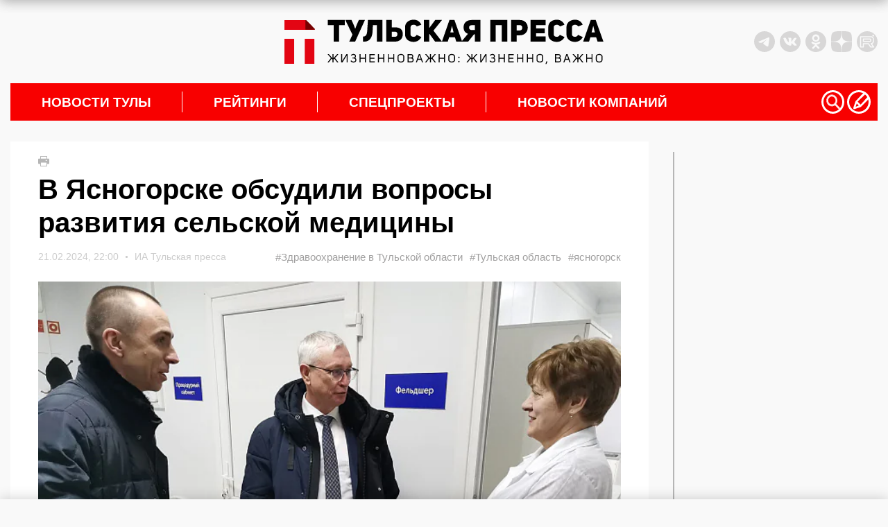

--- FILE ---
content_type: text/html; charset=UTF-8
request_url: https://tulapressa.ru/2024/02/v-yasnogorske-obsudili-voprosy-razvitiya-selskoj-mediciny/
body_size: 33538
content:
<!DOCTYPE html>
<html lang="ru">

<head>
    <meta charset="UTF-8" />
    <meta http-equiv="X-UA-Compatible" content="IE=edge" />
    <meta name="viewport" content="width=device-width, initial-scale=1.0" />
    <meta name="theme-color" content="#000000">
        <meta name="HandheldFriendly" content="True">
            <meta name="keywords" content="В Ясногорске обсудили вопросы развития сельской медицины">
        <link rel="amphtml" href="https://tulapressa.ru/2024/02/v-yasnogorske-obsudili-voprosy-razvitiya-selskoj-mediciny/amp/">
        <meta property="og:locale" content="ru_RU">
        <meta property="og:site_name" content="ИА «Тульская пресса»">
        <meta property="og:type" content="article">
        <meta property="og:url" content="https://tulapressa.ru/2024/02/v-yasnogorske-obsudili-voprosy-razvitiya-selskoj-mediciny/">
        <meta property="article:published_time" content="2024-02-21T22:00:25+00:00">
        <meta property="article:modified_time" content="2024-02-21T23:00:29+03:00">
        <meta property="og:title" content="В Ясногорске обсудили вопросы развития сельской медицины">
        <meta name="description" content="Михаил Малишевский посетил Ясногорскую районную больницу" />
                    <meta property="og:image" content="https://tulapressa.ru/wp-content/uploads/2024/02/21/6f8bf617ca3a3f1f.jpg.webp">
            <meta property="og:image:width" content="675">
            <meta property="og:image:height" content="450">
                <!--[if lt IE 9]>
      <script src="/wp-content/themes/tulapressa2.0/assets/js/minify/html5shiv.min.js"></script>
    <![endif]-->
    


    
    
    <link href="https://tulapressa.ru/wp-content/cache/perfmatters/tulapressa.ru/fonts/fd8be7c4c33d.google-fonts.css" rel="preload" as="style" onload="this.onload=null; this.rel='stylesheet';">
        <script defer src="https://code.jquery.com/jquery-3.6.0.min.js" integrity="sha256-/xUj+3OJU5yExlq6GSYGSHk7tPXikynS7ogEvDej/m4=" crossorigin="anonymous"></script>

    



    <script defer src="/wp-content/themes/tulapressa2.0/assets/js/minify/global.min.js?v1.003724055"></script>
    <style>*,.header-soc:last-of-type,ol,ul{margin:0}.header-weather,address>*{font-style:normal}.header-left_space iframe,.part_block iframe{max-width:100%;pointer-events:none}*{padding:0;border:0}*,:after,:before{-webkit-box-sizing:border-box;box-sizing:border-box}:active,:focus,a:active,a:focus{outline:0}.search_list.active,aside,footer,header,nav{display:block}body,html{width:100%;font-size:100%;line-height:1;-ms-text-size-adjust:100%;-moz-text-size-adjust:100%;-webkit-text-size-adjust:100%}button,input,textarea{font-family:inherit}input::-ms-clear{display:none}.noreferrer,button{cursor:pointer}button::-moz-focus-inner{padding:0;border:0}a,a:hover,a:visited{text-decoration:none}ul li{list-style:none}img{vertical-align:top}input[type=number]::-webkit-inner-spin-button,input[type=number]::-webkit-outer-spin-button{-webkit-appearance:none;margin:0}input[type=number]{-moz-appearance:textfield}input[type=search]::-webkit-search-cancel-button,input[type=search]::-webkit-search-decoration,input[type=search]::-webkit-search-results-button,input[type=search]::-webkit-search-results-decoration{display:none}body{font-family:Montserrat,sans-serif;color:#000;background:#f9f9f9}html.overflow{overflow:hidden}.wrapper{position:relative;margin:0 auto;padding-right:15px;padding-left:15px;width:100%;max-width:1330px}.grey_space{position:relative;min-width:70px;min-height:20px;color:#000;background:#d8d7d7}.grey_space::after{content:"content";position:absolute;top:50%;left:50%;transform:translate(-50%,-50%)}main{margin:30px 0;line-height:1.4}@media screen and (-webkit-min-device-pixel-ratio:0){input:focus,select:focus,textarea:focus{font-size:16px}}header{padding:10px 0;display:flex;justify-content:space-between;align-items:center}.header-left_space{width:350px;height:100px;flex:none;display:flex;align-items:center;justify-content:flex-start}.header-left_space iframe{max-height:100%}.header-logo{display:block;margin:0 15px}.header-logo img{width:460px;max-width:100%;height:auto}.banner-smnews-mobile,.burger,.burger_open-conteiner,.footer-calendar_hidden,.header-levsha-mobile,.header-logo-mobile,.p4s-designer__footer,.search_filter-select .select-hidden,.search_filter-select .select-options li[rel=hide]{display:none}.header-right{width:350px;flex:none;display:flex;justify-content:space-between;align-items:center}.header-info{display:flex;align-items:center;width:100%;margin-right:0}.header-socs{display:flex;margin-left:auto}.header-soc{margin-right:7px;width:30px;height:30px}.header-soc svg,.nav-icon svg{width:100%;height:100%}.header-soc path{fill:#d8d7d7;transition:.3s}.header-soc:hover path{fill:#999999}.header-weather{display:none;margin-top:0;align-items:center;font-weight:700;font-size:14px}.header-weather_icon{width:25px;height:25px;margin:0 10px}.header-weather_icon img{width:100%;height:100%;object-position:center;object-fit:contain}.header-levsha img{width:175px;max-width:100%;height:auto}.nav-li>a,nav{position:relative}.nav-li:not(:first-of-type):hover>a::before,.nav-li:not(:last-of-type)>a::after{position:absolute;transform:translateY(-50%);width:1px;height:30px;top:50%;content:""}.nav-li,.nav-li>a,.nav-sub{transition:.3s}.nav-li:hover,.nav-sub{background:#fff}nav{padding-right:10px;height:54px;background:#f80000;display:flex;align-items:center;justify-content:space-between}.nav-li,.nav-ul{height:100%;align-items:center;display:flex}.nav-li{font-weight:700;font-size:max(16px, min(19px, calc(100vw / 65)));text-transform:uppercase}.nav-li>a{padding:0 45px;width:100%;color:#fff}.nav-li:hover>a{color:#000}.nav-li:not(:last-of-type)>a::after{right:0;background:#fff}.nav-li:not(:first-of-type):hover>a::before{left:-1px;background:#f80000}.nav-icons,.nav-sub_list-item_topline,.nav-sub_third-item_topline{display:flex;align-items:center}.nav-icon{cursor:pointer;width:max(24px,min(34px,calc(100vw / 38)));height:max(24px,min(34px,calc(100vw / 38)))}.nav-sub,.nav-sub_list-item_big img,.nav-sub_list-item_big::after{position:absolute;width:100%;left:0}.nav-icon:not(:last-of-type){margin-right:4px}.nav-icon path,.nav-sub_second-item_comment path{fill:#ffffff;transition:.3s}.nav-icon:hover path{fill:#eeeeee}.nav-sub{display:none;z-index:3;top:54px;padding:15px;opacity:0;overflow:hidden}.nav-sub.active{display:flex;opacity:1}.nav-sub_list{margin-right:15px;display:flex;flex-direction:column}.nav-sub_list-link{display:block;padding:14px 0;height:auto;font-weight:400;font-size:18px;line-height:18px;text-transform:initial;color:#000;border-bottom:2px solid #000;transition:.1s}.nav-sub_list-item_comment path,.nav-sub_third-item_comment path,.search,.spec_box-item_cat{transition:.3s}.nav-sub_list-link.active{color:#f80000;border-color:#f80000}.nav-sub_list-items{display:none;grid-template-columns:auto auto;grid-template-rows:auto auto auto;gap:25px 25px;grid-auto-flow:row;grid-template-areas:"big top" "big center" "left right"}.nav-sub_list-items.active{display:grid}.nav-sub_list-item_big{grid-area:big;position:relative;padding:20px;color:#fff;font-weight:400;font-size:18px;text-transform:none;display:flex;flex-direction:column;justify-content:flex-end;overflow:hidden}.nav-sub_list-item_big::after{content:"";z-index:-1;top:0;height:100%;background:#00000080}.nav-sub_list-item_big img{z-index:-2;top:0;height:100%;object-fit:cover;object-position:center}.nav-sub_list-item_big time{margin-bottom:10px}.nav-sub_list-item_big-title{font-weight:600}.nav-sub_list-item,.nav-sub_third-item{font-weight:400;font-size:18px;text-transform:none;display:flex;align-items:center}.nav-sub_list-item_img{display:block;margin-right:15px;width:170px;height:120px;flex:none;overflow:hidden}.nav-sub_list-item_img img,.nav-sub_second-item_img img,.nav-sub_third-item_img img{width:100%;height:100%;object-fit:cover;object-position:center}.nav-sub_list-item time,.nav-sub_third-item time{font-weight:400;font-size:14px;color:#b6b6b6}.nav-sub_list-item_comment,.nav-sub_second-item_comment,.nav-sub_third-item_comment{display:block;margin-left:5px}.nav-sub_list-item_comment svg,.nav-sub_second-item_comment svg,.nav-sub_third-item_comment svg{height:14px;width:auto}.nav-sub_list-item_comment:hover path,.nav-sub_second-item_comment:hover path,.nav-sub_third-item_comment:hover path{fill:#f80000}.nav-sub_list-item_title{margin-top:15px;font-weight:600;font-size:16px;color:#000;display:-webkit-box;-webkit-line-clamp:3;-webkit-box-orient:vertical;-o-text-overflow:ellipsis;text-overflow:ellipsis;max-height:60px;overflow:hidden}.nav-sub_second-item_title,.nav-sub_third-item_title{margin-top:10px;line-height:1.35;-webkit-line-clamp:3;-webkit-box-orient:vertical;-o-text-overflow:ellipsis;text-overflow:ellipsis;overflow:hidden}.nav-sub_list-item_top{grid-area:top}.nav-sub_list-item_center{grid-area:center}.nav-sub_list-item_left{grid-area:left}.nav-sub_list-item_right{grid-area:right}.nav-sub_second{display:grid;grid-template-columns:auto auto auto auto;grid-template-rows:auto;gap:25px 25px}.nav-sub_third,.spec_box{grid-template-columns:auto auto auto;grid-template-rows:auto}.nav-sub_second-item{position:relative;padding:20px;width:100%;height:200px;color:#fff;font-weight:400;font-size:18px;text-transform:none;display:flex;flex-direction:column;justify-content:flex-end}.nav-sub_second-item_img{display:block;position:absolute;top:0;left:0;width:100%;height:100%;overflow:hidden}.nav-sub_second-item_img::after{content:"";position:absolute;top:0;left:0;width:100%;height:100%;background:rgba(0,0,0,.58)}.nav-sub_second-item_topline{position:relative;display:flex;align-items:center}.nav-sub_second-item time{font-weight:400;font-size:14px;color:#fff}.nav-sub_second-item_title{position:relative;display:-webkit-box;max-height:70px;font-weight:600;font-size:15px;color:#fff;text-transform:none}.nav-sub_third{display:grid;gap:25px 25px}.nav-sub_third-item_img{display:block;margin-right:15px;width:180px;height:115px;flex:none;overflow:hidden}#lenta11,.footer-nav_line:hover::after,.footer-phone:hover::after,.footer-soc:hover::after,.spec_box{width:100%}.nav-sub_third-item_title{font-weight:500;font-size:16px;color:#000;display:-webkit-box;max-height:65px}.nav-sub_third-item_tag{color:#337ab7;margin-top:5px;font-size:14px}.spec_box{display:grid;gap:25px 0}.spec_box-item{position:relative;padding:20px;display:flex;flex-direction:column;justify-content:space-between}.spec_box-item:not(:nth-of-type(3n)){border-right:1px solid #b5b5b5}.spec_box-item_link{z-index:1;position:absolute;top:0;left:0;width:100%;height:100%}.spec_box-item_img{position:absolute;top:20px;right:20px;width:140px;height:auto;max-height:120px;opacity:.15;transition:.3s;object-fit:contain;object-position:top right}.search,.write{z-index:999;opacity:0;left:0}.search.active,.spec_box-item:hover .spec_box-item_img,.write.active{opacity:1}.spec_box-item_cat{padding:5px 10px;width:fit-content;font-weight:700;font-size:14px;color:#fff;background:#4c6f86}.spec_box-item:hover .spec_box-item_cat{background:#3ba1e3}.spec_box-item_info{margin:40px 0 20px}.spec_box-item_subtitle{font-weight:700;font-size:24px;line-height:135%;text-transform:uppercase;color:#3e4357}.spec_box-item_title{margin-top:10px;font-weight:700;font-size:18px;line-height:130%;color:#3e4357}.spec_box-item_time{font-weight:400;font-size:14px;color:#3e4357}@media (max-width:1200px){.header-left_space{width:250px}.header-right{width:250px;justify-content:flex-end}.header-info,.nav-sub_third-item_img{display:none}}@media (max-width:900px){nav{padding:0}.nav-icons,.nav-sub{display:none!important}}.search{display:none;position:fixed;top:0;padding:60px 0 40px;width:100%;height:100%;background:#000000cc}.search_container{position:relative;margin:0 auto;padding:0 15px;width:100%;max-width:1330px;display:flex;flex-direction:column;align-items:center}.search_close,.write_close{position:absolute;top:8px;right:30px;width:32px;height:32px;background:url(/wp-content/themes/tulapressa2.0/assets/media/close.svg) center/contain no-repeat;cursor:pointer}.search_input{border:none;padding:20px 0;border-radius:0;background:0 0;-webkit-box-shadow:none;box-shadow:none;border-bottom:2px solid #fff;color:#fff;font-size:20px;line-height:24px;font-weight:700;width:80%;outline:0}.search_btn{position:absolute;width:50px;height:50px;margin:0 10%;right:0;border:none;background:url(/wp-content/themes/tulapressa2.0/assets/media/search-submit.svg) center/contain no-repeat;cursor:pointer}.search_filters{width:100%;padding-left:10%;padding-right:10%}.search_filters-contain{padding:20px 0;display:-webkit-box;display:-ms-flexbox;display:flex;-webkit-box-align:center;-ms-flex-align:center;align-items:center;border-bottom:.5px solid #8b8b8b}.search_list,.search_pag{padding-left:calc(10% + 10px);width:100%}.search_filter{display:-webkit-box;display:-ms-flexbox;display:flex;-webkit-box-align:center;-ms-flex-align:center;align-items:center}.search_filter:not(:last-of-type),.search_pag-number:not(:last-of-type){margin-right:5%}.search_filter-label{margin-right:15px;font-size:16px;line-height:19px;color:rgba(255,255,255,.5)}.search_filter-select .select{cursor:pointer;display:inline-block;position:relative;font-size:16px;color:#fff}.search_filter-select .select-styled{top:0;right:0;bottom:0;left:0;padding:8px 40px 8px 15px}.search_filter-select .select-styled:after{content:"";width:16px;height:8px;background:url(/wp-content/themes/tulapressa2.0/assets/media/search-select.svg) center/contain no-repeat;position:absolute;top:50%;right:10px;-webkit-transform:translateY(-50%);-ms-transform:translateY(-50%);transform:translateY(-50%);-webkit-transition:.3s;-o-transition:.3s;transition:.3s}.search_filter-select .select-styled.active:after{-webkit-transform:translateY(-50%) rotate3d(1,0,0,180deg);transform:translateY(-50%) rotate3d(1,0,0,180deg)}.search_filter-select .select-options{display:none;position:absolute;top:100%;right:0;left:0;z-index:999;margin:0;padding:0;width:-webkit-fit-content;width:-moz-fit-content;width:fit-content;list-style:none}.search_filter-select .select-options li{margin:0;padding:8px 15px;min-width:-webkit-max-content;min-width:-moz-max-content;min-width:max-content;background:#8b8b8b40;border-top:1px solid #000;list-style-type:none}.search_filter-select .select-options li.is-selected,.search_filter-select .select-options li:hover{color:#fff;background:#000}.search_ajax{width:100%;margin-right:20px}.search_list{display:none;margin-top:30px;padding-right:calc(10% - 16px);overflow-y:scroll;height:calc(100vh - 340px)}.search_list-none,.search_pag-contain{display:-webkit-box;display:-ms-flexbox}.search_list-none{display:flex;-webkit-box-pack:center;-ms-flex-pack:center;justify-content:center}.search_list::-webkit-scrollbar{width:8px;border-radius:3px;height:69px}.search_list::-webkit-scrollbar-thumb{background:#ffffff80;border-radius:3px}.search_pag{padding-right:calc(10% - 8px)}.search_pag-contain{padding-top:25px;display:flex;-webkit-box-align:center;-ms-flex-align:center;align-items:center;border-top:.5px solid #8b8b8b}.search_pag-number{cursor:pointer;font-weight:700;font-size:14px;line-height:16px;color:rgba(255,255,255,.5)}.footer-content a,.search_pag-number.active{color:#fff}.search_news{padding:25px 0;overflow:hidden;border-top:.5px solid #8b8b8b;display:-webkit-box;display:-ms-flexbox;display:flex}.search_news:first-of-type{padding-top:0;border:none}.search_news-time{font-size:16px;line-height:19px;font-weight:400;color:#fff}.search_news-title{display:block;margin-top:5px;font-size:22px;line-height:27px;color:#fff;font-weight:700}.search_news-images{width:155px;height:100px;margin-right:25px;overflow:hidden}.search_news-images img{width:100%;height:100%;-o-object-fit:cover;object-fit:cover}@media (max-width:1199px){.search_close{right:15px;top:11px;width:30px;height:30px}.search_btn{width:35px;height:35px;right:10px;top:10px}.search_input{padding:15px 0;font-size:16px}.search_filters-contain{padding:15px 0;-webkit-box-orient:vertical;-webkit-box-direction:normal;-ms-flex-direction:column;flex-direction:column}.search_filter:not(:last-of-type){margin:0}.search_filter-label,.search_filter-select .select{font-size:14px}.search_filter-select .select-options li{padding:5px 15px;background:#8b8b8b}.search_list{margin-top:20px;height:calc(100vh - 355px)}.search_news{padding:10px 0}.search_news-images{display:none}.search_news .search_info{max-width:100%}.search_news-time{font-size:14px;line-height:110%}.search_news-title{margin:0;font-size:14px;line-height:160%}}.write{display:none;position:fixed;top:0;padding:60px 0 40px;width:100%;height:100%;color:#fff;background:#000000cc;transition:.3s}.write_container{position:relative;margin:0 auto;padding:0 15px;width:100%;max-width:1330px;height:100%;display:flex;flex-direction:column;justify-content:center;align-items:center}.write_form{width:430px}.write_title{margin:0 0 15px;font-size:24px;font-weight:400}.write_btn,.write_control{color:#fff;font-size:18px;display:block}.write_control{padding:25px;margin-bottom:10px;width:100%;height:34px;line-height:1.4;border:1px solid #ccc;border-radius:4px;background:0 0;box-shadow:inset 0 1px 1px rgb(0 0 0 / 8%);transition:border-color .3s,box-shadow .3s}textarea.write_control{height:300px;resize:vertical}.write_control:focus{border-color:#66afe9;box-shadow:inset 0 1px 1px rgb(0 0 0 / 8%),0 0 8px rgb(102 175 233 / 60%);outline:0}.write_btn{padding:7px 15px;width:fit-content;font-weight:400;background:#3aa1e4;border:none}.footer-nav_line,.footer-phone{font-size:max(16px, min(18px, calc(100vw / 72)))}.banner-smnews{display:block;width:100%;height:auto;margin-bottom:30px}.footer-content{background:#383838}.footer-lines{width:100%;height:7px;background:linear-gradient(90deg,#b754cd 25%,#03c43e 25%,#03c43e 50%,#f80000 50%,#f80000 75%,#3ba1e3 75%)}.footer-nav{padding:30px 15px;display:grid;grid-template-columns:auto auto auto auto;grid-template-rows:165px auto}.footer-nav_lines{width:fit-content;justify-self:center}.footer-nav_line:not(:first-of-type){margin-top:10px}.footer-nav_line::after,.footer-phone::after,.footer-soc::after{content:"";position:absolute;bottom:0;left:0;width:0;height:1px;background:#fff;transition:.3s}.footer-nav_line{display:block;position:relative;padding-bottom:3px;width:fit-content}.footer-contacts{padding:30px 7.5%;display:grid;grid-template-columns:auto auto auto;grid-template-rows:auto;align-items:center;border-top:2px solid #f9f9f9}.footer-phone,.footer-soc{width:fit-content;padding-bottom:3px;position:relative}.footer-logo img,.part_block img,.part_block video{max-width:100%;height:auto}.footer-phone{display:block;margin:0 15px;justify-self:center}.footer-socs{display:flex;align-items:center;justify-content:flex-end}.footer-soc{display:block;font-size:max(14px, min(16px, calc(100vw / 81)));justify-self:center}.footer-calendar_visable,.footer-date{display:flex}.footer-soc:not(:first-of-type){margin-left:15px}.footer-calendar{background:#f9f9f9}.footer-date{position:relative;min-width:70px;width:100%;height:70px;font-size:18px;flex-direction:column;align-items:center;justify-content:center;overflow:hidden}.footer-date:not(:last-of-type){min-width:72px;width:calc(100% + 2px);border-right:2px solid #e8e8e8}.footer-date::before{content:"";position:absolute;top:-2px;left:0;width:100%;height:2px;background:#f80000;transition:.2s}.footer-date:hover::before{top:0}.footer-date_number{font-size:18px;color:#000;transition:.2s}.footer-date:hover .footer-date_number{color:#f80000}.footer-date_week{margin-top:5px;font-size:16px;color:#a2a2a2}.footer-copy{padding:30px 7.5%;display:grid;grid-template-columns:auto auto;grid-template-rows:auto;border-top:2px solid #fff}.footer-copy_text{max-width:750px;font-size:14px;font-weight:100;color:#fff}.footer-copy_right{margin-left:20px;display:flex}.footer-copy_age{margin-right:20px;width:55px;height:55px;font-size:20px;border:1px solid #fff;color:#fff;display:flex;justify-content:center;align-items:center}.footer-copy_counts{display:grid;grid-template-columns:auto;grid-template-rows:auto;grid-gap:10px;height:fit-content}.part_block{flex:none;position:relative;overflow:hidden;display:flex;align-items:center;justify-content:center}.part_block a,.part_block iframe,.part_block img,.part_block video{display:block;margin:0 auto;max-width:100%}.part_block video::-webkit-media-controls{display:none!important}.part_block a{height:fit-content}.part_block .video_play{cursor:pointer;position:absolute;right:30px;bottom:30px;width:50px;height:50px;background-color:#fff;background-image:url(/wp-content/themes/tulapressa2.0/assets/media/video_sound-on.svg);background-position:center;background-repeat:no-repeat;border-radius:100%;box-shadow:3px 2px 30px rgba(0,0,0,.15);transition:.3s}.part_block .video_play.video_play-mute{background-image:url(/wp-content/themes/tulapressa2.0/assets/media/video_sound-off.svg)}.part_block .video_play:hover{background-color:#eee}@media (max-width:800px){.wrapper,svg:not(:root){overflow:hidden}main{margin:15px 0}header{margin:15px 0;height:80px}.banner-smnews,.header-left_space,.header-levsha,.header-logo,.part_block .video_play,nav{display:none}.header-right{width:calc((100% - 42px)/ 2);height:100%;flex:auto}.header-levsha-mobile,.header-logo-mobile{height:100%;display:flex;align-items:center}.header-levsha-mobile img,.header-logo-mobile img{width:auto;max-height:100%}.burger_open-conteiner{display:block;width:calc((100% - 42px)/ 2)}.burger_open{position:relative;z-index:999;width:35px;height:35px}.burger_open svg{position:absolute;cursor:pointer;height:65px;-webkit-transform:translate3d(0,0,0);transform:translate3d(0,0,0);width:92px;top:-17px;left:-32px}.burger_open path.bottom,.burger_open path.top{stroke-dasharray:240px,950px}.burger_open path.middle{stroke-dasharray:240px,240px}.burger_open path{fill:none;stroke:#5c5c5c;stroke-dashoffset:0;stroke-linecap:round;stroke-width:30px;transition:stroke .5s cubic-bezier(.25, -.25, .75, 1.25),stroke-dashoffset .5s cubic-bezier(.25, -.25, .75, 1.25),stroke-dasharray .5s cubic-bezier(.25, -.25, .75, 1.25)}.burger_open.active path.bottom,.burger_open.active path.top{stroke:#ffffff;stroke-dashoffset:-650px}.burger_open.active path.middle{stroke:#ffffff;stroke-dasharray:1px,220px;stroke-dashoffset:-115px}.burger{position:fixed;z-index:998;top:0;right:0;padding:50px;width:100%;height:100%;background:#fff;opacity:0;transition:.3s;background:#000000cc;overflow:auto}.burger.active{opacity:1}.search__button_mobile{position:absolute;top:40px;right:15px}.burger_nav{display:flex;flex-direction:column;align-items:center;justify-content:center;min-height:100%}.burger_nav__link{display:block;font-size:16px;color:#fff}.burger_nav__link:not(:last-of-type){margin-bottom:15px}.burger_nav__link-big{margin-top:25px;font-weight:700;font-size:18px;text-align:center;text-transform:uppercase}.burger_nav__link-big:first-of-type{margin:0 0 25px}.search_close{top:-30px}footer{margin:0 -15px}.banner-smnews-mobile{display:block;width:100%;height:auto}.footer-nav{margin:0 auto;width:fit-content;grid-template-columns:auto auto;grid-column-gap:25px}.footer-contacts,.footer-copy{grid-template-columns:auto}.footer-nav_lines{justify-self:start}.footer-nav_lines:nth-of-type(2n){text-align:right;justify-self:end}.footer-nav_lines:nth-of-type(n+3){margin-top:-50px;align-self:end}.footer-nav_line{width:auto}.footer-contacts{align-items:flex-start}.footer-phone{margin:20px 0;justify-self:start}.footer-socs{justify-content:start}.footer-copy_right{margin:20px 0 0}.footer-copy_counts{grid-template-columns:auto auto}}.grf-widget{margin:0 auto}@media (min-width:800px){.prog_adv{margin:15px 0}}@media screen and (max-width:480px){#shar_frame{transform:translateX(-50%) scale(.92,.92)!important;transform-origin:center}}</style>        <script>
            console.log("type style: php")
        </script>
                            <link rel="prefetch prerender" href="https://tulapressa.ru/wp-content/uploads/2024/02/21/6f8bf617ca3a3f1f.jpg.webp" />
            <link rel="preload" as="image" href="https://tulapressa.ru/wp-content/uploads/2024/02/21/6f8bf617ca3a3f1f.jpg.webp" />
                <script defer src="/wp-content/themes/tulapressa2.0/assets/js/minify/single.min.js?v1.003724055"></script>
        <script defer src="/wp-content/themes/tulapressa2.0/assets/js/minify/loader-single.min.js?v1.003724055"></script>
        <style>.msg_fixed_bot,.msg_fixed_top{position:fixed;z-index:1001;width:100%;box-shadow:0 0 20px 0 rgb(0 0 0 / 20%);background:#fff;transition:.3s;left:0}.post .wp-caption,.post p iframe{max-width:100%}.carousel__slide img,.content_ajax-img img,.right-news_company-item img{object-fit:cover;object-position:center}.footer-copy{padding-bottom:60px}.msg_fixed_top{top:0;transform:translateY(-100%)}.msg_fixed_bot.active,.msg_fixed_top.active{transform:translateY(0)}.msg_fixed_bot .container,.msg_fixed_top .container{padding:10px;display:flex;justify-content:center;align-items:center}.msg_fixed_bot .container a,.msg_fixed_top .container a{display:flex;justify-content:center;align-items:center}.msg_fixed_top .container span{display:block;position:relative;color:#f80000d6;font:700 14px Arial;transition:.3s}.lenta_right-item:hover .lenta_right-title,.msg_fixed_top .container a:hover span{color:#f80000}.msg_fixed_top .container span::after{content:"";position:absolute;bottom:-5px;left:50%;width:0%;height:1px;background:#f80000d6;transition:.3s}.msg_fixed_top .container a:hover span::after{left:0;width:100%;background:#f80000}.msg_fixed_bot .container svg,.msg_fixed_top .container svg{margin-left:10px}.msg_fixed_top .container svg path{fill:#f80000d6;transition:.3s}.lenta_right-comment:hover path,.msg_fixed_bot .container svg path,.msg_fixed_top .container a:hover svg path{fill:#f80000}@media (max-width:1024px){.msg_fixed_top .container span{color:#f80000}.msg_fixed_top .container span::after{content:none}.msg_fixed_top .container svg path{fill:#f80000}}.msg_fixed_bot{bottom:0;transform:translateY(100%)}.msg_fixed_bot .container span{display:block;color:#f80000;font:700 14px Arial}.single{position:relative;display:flex}.single-left{width:calc(100% - 330px);overflow:hidden}.content{margin-bottom:30px;padding:20px 40px;background:#fff}.scroll-ajax{margin-top:30px}.content_ajax{margin:30px auto;width:100%;height:255px;display:flex;background:#fff}.content_ajax:first-of-type,.post p:first-of-type{margin-top:0}.content_ajax-img{flex:none;display:block}.content_ajax-img img{width:380px;height:255px}.content_ajax-text{padding:35px 15px 30px 50px;height:100%;display:flex;flex-direction:column;justify-content:space-between}.content_ajax-top time{display:flex;align-items:center;font-weight:400;font-size:14px;color:#b6b6b6}.content_ajax-title{display:block;margin-top:10px;font-weight:700;font-size:20px;line-height:135%;color:#000}.content_ajax-bottom{margin-top:20px;display:flex;justify-content:space-between;align-items:flex-end}.content_ajax-more{flex:none;position:relative;display:block;margin-right:20px;width:fit-content;font-weight:400;font-size:18px;color:#f80000;text-decoration:none}.content_ajax-more::after{content:"";position:absolute;bottom:-3px;left:0;width:100%;height:1px;background:#f00000;transition:.3s}.content_ajax-more:hover::after{width:0%}.content_ajax-tags a,.gallery br,.gallery dl,.lenta_right-down.disable,.lenta_right-up.disable,.post blockquote.important_text::after,.post blockquote.important_text::before{display:none}.content_ajax-tags a:first-child{display:block;font-weight:400;font-size:16px;color:#b6b6b6;text-align:right}.scroll-ajax .adv-block{margin:30px auto}.news_print{margin-bottom:10px;width:15px;height:15px;cursor:pointer}.news_print svg{width:auto;height:100%}.news_print path{fill:#b6b6b6;transition:.3s}.news_print:hover path{fill:#000000}.news_title{font-weight:700;font-size:24px;font-family:sans-serif;line-height:32px;color:#000}.news_top{margin-top:15px;display:flex;justify-content:space-between;align-items:center;font-weight:400;font-size:14px;color:#ccc}.news_image-copy,.news_top-tag{font-weight:400;font-size:15px}.news_top time{width:100%;display:flex;align-items:center;justify-content:space-between;font-family:sans-serif;color:#ccc}.news_top-bull{display:block;margin:0 10px;width:3px;height:3px;border-radius:100%;overflow:hidden;background:#ccc}.news_top-tags{display:flex}.news_top-tag{color:#a1a0a0}.news_top-tag:not(:last-of-type){margin-right:10px;display:block}.news_image,.news_image-link,.right-news_company-item{width:100%}.news_image-copy{margin-top:5px;color:#ccc}.news_image-copy a{color:#ccc}.news_image_social{margin-top:15px;display:flex}.news_image_social-icon{width:35px;height:35px}.news_image_social-icon:not(:last-of-type){margin-right:8px}.news_image_social-icon svg{width:100%;height:100%}.news_image_social-icon path{fill:#cccccc}.news_image{margin-top:25px;position:relative}.news_image-link img{width:100%;height:auto}.news_preview{margin:30px 0 20px;font-weight:600;font-size:20px;line-height:28px;color:#000}.news_alert,.post{font-size:16px;line-height:24px;font-weight:400;font-family:"Noto Sans",sans-serif}.post{padding-bottom:20px;color:#000}.post hr{width:100%;height:1px;background:#ccc}.post p{margin:15px 0}.post p:last-of-type{margin-bottom:0}.post p iframe{max-height:56vw;width:100%!important}.post .wp-caption img,.post p img{max-width:100%;height:auto}@media (min-width:800px){.msg_fixed_bot .container span{position:relative;color:#f80000d6;transition:.3s}.msg_fixed_bot .container a:hover span{color:#f80000}.msg_fixed_bot .container span::after{content:"";position:absolute;bottom:-5px;left:50%;width:0%;height:1px;background:#f80000d6;transition:.3s}.msg_fixed_bot .container a:hover span::after{left:0;width:100%;background:#f80000}.msg_fixed_bot .container svg path{fill:#f80000d6;transition:.3s}.msg_fixed_bot .container a:hover svg path{fill:#f80000}.news_title{font-size:40px;line-height:48px;font-family:Montserrat,sans-serif}.news_top time{width:fit-content;justify-content:flex-start;font-family:Montserrat,sans-serif}.news_image_social-icon_tlg{display:block}.news_image_social-icon_tlg_mob{display:none}.news_image_social{position:absolute;bottom:50px;left:50%;transform:translateX(-50%)}.news_image_social-icon{width:30px;height:30px;cursor:pointer}.news_image_social-icon:not(:last-of-type){margin-right:8px}.news_image_social-icon svg{width:100%;height:100%}.news_image_social-icon path{fill:#ffffff;transition:.3s}.news_image_social-icon:hover path{fill:#cccccc}.post .wp-caption{width:calc(100% - 80px)!important}.post .wp-caption img{width:100%}.post p img.size-medium{width:calc(100% - 80px)}}.post p.wp-caption-text{font-style:italic;font-weight:500}.aligncenter{display:block;margin:0 auto}.alignright{display:block;margin:0 0 0 auto}.alignleft{display:block;margin:0 auto 0 0}.post blockquote{position:relative;display:block;margin:10px 0 30px;padding:21px 60px 0 25px;font-weight:600;font-size:18px;line-height:26px}.post blockquote::before{content:"";position:absolute;top:0;right:0;width:29px;height:21px;background:url(/wp-content/themes/tulapressa2.0/assets/media/blockquote.svg)}.post blockquote::after{content:"";position:absolute;top:16px;left:0;width:4px;height:calc(100% - 11px);background:#f80000}.post ul{padding-left:30px}.post li{list-style:disc}.news_alert-text a span,.post a{color:#f80000;text-decoration:underline}.news_alert{margin:30px 0;display:flex;align-items:flex-start;color:#000}.news_alert svg{flex:none;display:block;margin-right:15px;width:35px;height:auto}.news_alert b{margin-bottom:5px;display:block;font-weight:700;font-family:Montserrat,sans-serif}.news_alert-icons{margin-right:15px;flex:none;display:flex;flex-direction:column;margin-top:5px}.news_alert .news_alert-icons svg{margin:0}.news_alert-icons a:not(:last-of-type){display:block;margin-bottom:10px}.news_alert-text{font-size:18px;line-height:26px}.news_bottom{display:flex;align-items:flex-end;justify-content:space-between}.lenta_right-topline,.news_bottom-autor{align-items:center;display:flex}.news_bottom-autor{font-weight:400;font-size:16px;font-family:"Noto Sans",sans-serif;line-height:1.2;text-align:right;color:#000}.news_bottom-autor b{display:block;font-weight:600}.news_bottom-autor img{display:block;margin-left:15px;width:50px;height:50px;border-radius:100%;overflow:hidden;object-fit:cover}.news_bottom-autor a{color:#000}.lenta_right-comment_count,.lenta_right-item time{font-size:14px;color:#ccc;font-weight:400}.single-right{position:sticky;bottom:55px;align-self:flex-end;flex:none;margin-left:30px;width:300px}.single-right .banner_ad:first-of-type{margin-top:0!important}.single-right .prog_adv{margin-bottom:15px}.lenta_right{position:relative;width:100%;height:1200px}.lenta_right-down,.lenta_right-up{z-index:1;left:-1px;width:14px;background:url(/wp-content/themes/tulapressa2.0/assets/media/up-down.svg) center/contain no-repeat #fff}.lenta_right::before{content:"";position:absolute;top:0;left:5px;width:2px;height:100%;background:#b6b6b6}.lenta_right-item::after,.lenta_right-item::before{content:"";position:absolute;top:50%;transform:translateY(-50%);background:#fff;transition:.3s}.lenta_right-up{position:absolute;top:0;height:14px;transform:rotate(180deg)}.lenta_right-down{position:absolute;bottom:0;height:14px}.lenta_right-content{position:relative;width:100%;height:100%;overflow-y:auto;overflow-x:hidden}.lenta_right-content::-webkit-scrollbar{width:0}.lenta_right-item{position:relative;padding-left:20px}.lenta_right-item::before{left:0;width:12px;height:12px;border:2px solid #b6b6b6;border-radius:100%}.lenta_right-item::after{left:3px;width:6px;height:6px;border-radius:100%}.lenta_right-item:hover::before{border-color:#f80000}.lenta_right-item:hover::after{background:#f80000}.lenta_right-item:not(:last-of-type){margin-bottom:20px}.lenta_right-comment{margin-left:10px;display:flex;align-items:center}.lenta_right-comment svg{height:14px;width:auto}.lenta_right-comment path{transition:.3s}.lenta_right-comment_count{margin-left:5px}.lenta_right-title{margin-top:5px;font-weight:400;font-size:15px;font-family:"Noto Sans",sans-serif;line-height:140%;color:#000;transition:.3s}.right-news_company{width:100%;margin:25px 0}.right-news_company-title{padding:15px 0;width:100%;font-weight:700;font-size:20px;color:#fff;text-align:center;text-transform:uppercase;background:#f80000}.right-news_company-content{padding:25px 20px;width:100%;background:#fff}.right-news_company-item:not(:last-of-type){margin-bottom:35px}.right-news_company-item img{width:100%;height:180px}.right-news_company-item_title{display:block;margin-top:15px;ont-weight:400;font-size:16px;line-height:1.4;color:#000}@media (max-width:900px){.single-left{width:100%}.single-right{display:none}}.gallery{margin:35px auto!important}.carousel{--carousel-button-svg-width:20px;--carousel-button-svg-height:20px;--carousel-button-svg-stroke-width:2}.mainCarousel .carousel__button{width:20px;height:20px;color:#f80000;background:0 0}.carousel .carousel__button.is-prev{left:0}.carousel .carousel__button.is-next{right:0}.carousel__slide img{width:100%;height:100%}.mainCarousel{margin-top:35px;padding:0 40px}.mainCarousel .carousel__slide{padding:0;width:100%;height:460px;cursor:unset}.single .single-left .content .post>h3,.thumbCarousel{margin-top:15px}.thumbCarousel .carousel__slide{margin:0 6px;padding:0;width:115px;height:70px;cursor:pointer;overflow:hidden}.thumbCarousel .carousel__slide.is-nav-selected{border:1px solid #f80000}@media (max-width:800px){.content_ajax-title,.news_preview,.scroll-ajax{margin-top:15px}.news_image_social-icon_tlg,.news_print,.news_top-tags{display:none}.news_alert-vertical,.news_image_social-icon_tlg_mob{display:block}.single-left>.content,main{margin-left:-15px;margin-right:-15px}.single-left{padding:0 15px}.single-left .content{margin-bottom:15px;display:flex;flex-direction:column;padding:20px}.news_preview{font-size:21px;line-height:29px}.news_alert,.post{font-size:16px;line-height:24px}.post{padding-bottom:15px}.post blockquote{padding:25px 5px 0;font-size:18px;line-height:26px}.post blockquote::after{content:none}.news_alert{margin:15px 0}.news_alert-vertical svg{position:relative;z-index:0;margin:8px 10px 10px 0;float:left}.news_alert-vertical b{position:relative;z-index:1}.news_bottom{justify-content:flex-end}.mainCarousel{padding:0 30px}.mainCarousel .carousel__slide{height:200px}.cc .mc-nocomments{display:none!important}.content_ajax{margin:20px auto;height:fit-content;display:block}.content_ajax-img{width:100%}.content_ajax-img img{width:100%;height:250px}.content_ajax-text{padding:20px;height:fit-content}.scroll-ajax .adv-block{margin:-15px auto}.comments_ads{height:200px;margin:10px 0}.anons_mob_ad{min-height:300px;margin:0 0 20px}}.single_head_ct{display:flex;align-items:center;justify-content:space-between;flex-wrap:wrap}@media (min-width:800px){.scroll-ajax{margin:0}#mc-link{margin-bottom:15px}}.post blockquote.important_text{background:#f7f7f7;padding:15px 32px;font-size:20px;font-style:italic;line-height:28px;font-weight:600;margin:30px 0}@media screen and (max-width:480px){#shar_frame{transform:translateX(-50%) scale(.92,.92)!important;transform-origin:center}.post blockquote.important_text{background:#f7f7f7;padding:15px;font-size:16px;font-style:italic;line-height:24px;font-weight:600}}.erid{text-align:right;font-size:12px;margin-bottom:10px}</style>            <script>
                console.log("type style: php")
            </script>
                <link rel="stylesheet" href="/wp-content/themes/tulapressa2.0/assets/css/print.css?v1.003724055" media="print" />
                    <script type="application/ld+json">
                {
                    "@context": "https://schema.org",
                    "@type": "NewsArticle",
                    "url": "https://tulapressa.ru/2024/02/v-yasnogorske-obsudili-voprosy-razvitiya-selskoj-mediciny/",
                    "publisher": {
                        "@type": "Organization",
                        "name": "Информационное агентство «Тульская пресса»",
                        "logo": "/wp-content/themes/tulapressa2.0/assets/media/old/ico/favicon_big.png"
                    },
                    "headline": "В Ясногорске обсудили вопросы развития сельской медицины",
                    "mainEntityOfPage": "https://tulapressa.ru/2024/02/v-yasnogorske-obsudili-voprosy-razvitiya-selskoj-mediciny/",
                    "articleBody": "Михаил Малишевский посетил Ясногорскую районную больницу",
                    "image": "https://tulapressa.ru/wp-content/uploads/2024/02/21/6f8bf617ca3a3f1f.jpg.webp",
                    "datePublished": "2024-02-21T22:00:25+03:00"
                }
            </script>
                    <title>В Ясногорске обсудили вопросы развития сельской медицины | ИА “Тульская Пресса”</title>

<meta name="description" content="Михаил Малишевский посетил Ясногорскую районную больницу" />
<style id='rocket-lazyload-inline-css' type='text/css'>
.rll-youtube-player{position:relative;padding-bottom:56.23%;height:0;overflow:hidden;max-width:100%;}.rll-youtube-player iframe{position:absolute;top:0;left:0;width:100%;height:100%;z-index:100;background:0 0}.rll-youtube-player img{bottom:0;display:block;left:0;margin:auto;max-width:100%;width:100%;position:absolute;right:0;top:0;border:none;height:auto;cursor:pointer;-webkit-transition:.4s all;-moz-transition:.4s all;transition:.4s all}.rll-youtube-player img:hover{-webkit-filter:brightness(75%)}.rll-youtube-player .play{height:72px;width:72px;left:50%;top:50%;margin-left:-36px;margin-top:-36px;position:absolute;background:url(https://tulapressa.ru/wp-content/plugins/rocket-lazy-load/assets/img/youtube.png) no-repeat;cursor:pointer}
</style>
<link rel="canonical" href="https://tulapressa.ru/2024/02/v-yasnogorske-obsudili-voprosy-razvitiya-selskoj-mediciny/" />
<script>document.createElement( "picture" );if(!window.HTMLPictureElement && document.addEventListener) {window.addEventListener("DOMContentLoaded", function() {var s = document.createElement("script");s.src = "https://tulapressa.ru/wp-content/plugins/webp-express/js/picturefill.min.js";document.body.appendChild(s);});}</script><noscript><style id="rocket-lazyload-nojs-css">.rll-youtube-player, [data-lazy-src]{display:none !important;}</style></noscript>
    <link rel="apple-touch-icon" sizes="180x180" href="https://tulapressa.ru/wp-content/themes/tulapressa2.0/assets/media/favicon/apple-touch-icon.png">
    <link rel="icon" type="image/png" sizes="32x32" href="https://tulapressa.ru/wp-content/themes/tulapressa2.0/assets/media/favicon/favicon-32x32.png">
    <link rel="icon" type="image/png" sizes="16x16" href="https://tulapressa.ru/wp-content/themes/tulapressa2.0/assets/media/favicon/favicon-16x16.png">
    <link rel="manifest" href="https://tulapressa.ru/wp-content/themes/tulapressa2.0/assets/media/favicon/site.webmanifest">
    <link rel="mask-icon" href="https://tulapressa.ru/wp-content/themes/tulapressa2.0/assets/media/favicon/safari-pinned-tab.svg" color="#5bbad5">
    <link rel="shortcut icon" href="https://tulapressa.ru/wp-content/themes/tulapressa2.0/assets/media/favicon/favicon.ico">
    <meta name="msapplication-TileColor" content="#da532c">
    <meta name="msapplication-config" content="https://tulapressa.ru/wp-content/themes/tulapressa2.0/assets/media/favicon/browserconfig.xml">
    <meta name="theme-color" content="#ffffff">
    



    
</head>

<body >


    <!--LiveInternet counter-->
    <script>
        new Image().src = "https://counter.yadro.ru/hit?r" +
            escape(document.referrer) + ((typeof(screen) == "undefined") ? "" :
                ";s" + screen.width + "*" + screen.height + "*" + (screen.colorDepth ?
                    screen.colorDepth : screen.pixelDepth)) + ";u" + escape(document.URL) +
            ";h" + escape(document.title.substring(0, 150)) +
            ";" + Math.random();
    </script><!--/LiveInternet-->

    <!-- test_cache 1768640248 -->
    <!-- Rating Mail.ru counter -->
    <noscript>
        <div>
            <img src="https://top-fwz1.mail.ru/counter?id=3250615;js=na" style="border:0;position:absolute;left:-9999px;" alt="Top.Mail.Ru" />
        </div>
    </noscript>
    <!-- //Rating Mail.ru counter -->
        <div class="wrapper">
        <div id="sdp1" class="part_block"><div id="adfox_166195434351595690"></div></div><div id="smp1" class="part_block"><div id="adfox_166201694499491085"></div></div>                    <div class="msg_fixed_top">
                <div class="container">
                    <a href="https://vk.com/tula.pressa" target="_blank" rel="nofollow">
                        <span>Подписывайтесь на нас в Vkontakte</span>
                        <svg width="25" height="25" viewBox="0 0 25 25" fill="none" xmlns="http://www.w3.org/2000/svg">
                            <path d="M16.3412 0H8.67188C1.66664 0 0 1.66664 0 8.65882V16.3281C0 23.3333 1.65368 25 8.65882 25H16.3281C23.3334 25 25 23.3463 25 16.3411V8.67188C25 1.66664 23.3463 0 16.3412 0ZM20.1823 17.8385H18.3594C17.6693 17.8385 17.4609 17.2786 16.224 16.0416C15.1432 15 14.6875 14.8698 14.4141 14.8698C14.0365 14.8698 13.9323 14.9739 13.9323 15.4948V17.1354C13.9323 17.5781 13.7891 17.8385 12.6302 17.8385C11.5057 17.763 10.4152 17.4213 9.4486 16.8418C8.48196 16.2623 7.66682 15.4614 7.07031 14.5052C5.6542 12.7425 4.66888 10.6738 4.19274 8.46351C4.19274 8.19007 4.29688 7.94266 4.81774 7.94266H6.64062C7.10938 7.94266 7.27868 8.15101 7.46094 8.63281C8.34633 11.2369 9.8568 13.5026 10.4688 13.5026C10.7031 13.5026 10.8073 13.3984 10.8073 12.8125V10.1302C10.7291 8.90625 10.0781 8.80204 10.0781 8.35938C10.0867 8.24259 10.1404 8.13374 10.228 8.05593C10.3155 7.97813 10.4299 7.9375 10.5469 7.94266H13.4115C13.8021 7.94266 13.9323 8.13797 13.9323 8.60672V12.2266C13.9323 12.6172 14.1016 12.7473 14.2188 12.7473C14.4531 12.7473 14.6354 12.6172 15.0651 12.1875C15.9884 11.0615 16.7429 9.80698 17.3047 8.46351C17.362 8.30186 17.4707 8.16343 17.6142 8.06937C17.7576 7.97532 17.9279 7.93081 18.099 7.94266H19.9219C20.4688 7.94266 20.5859 8.2161 20.4688 8.60672C19.8055 10.0921 18.9848 11.5021 18.0209 12.8125C17.8256 13.1119 17.7474 13.2682 18.0209 13.6198C18.2031 13.8932 18.8412 14.427 19.2709 14.9348C19.8958 15.5583 20.4148 16.2796 20.8073 17.0703C20.9635 17.5781 20.7031 17.8385 20.1823 17.8385V17.8385Z" />
                        </svg>
                    </a>
                </div>
            </div>
            <div class="msg_fixed_top">
                <div class="container">
                    <a href="https://t.me/tulpressa" target="_blank" rel="nofollow">
                        <span>Читайте наш Telegram-канал</span>
                        <svg width="25" height="25" viewBox="0 0 25 25" fill="none" xmlns="http://www.w3.org/2000/svg">
                            <path d="M0.000619855 12.4434C0.0691096 5.49305 5.73092 -0.0900522 12.6256 0.00110047C19.5202 0.0922531 25.0679 5.74372 24.9994 12.603C24.9309 19.485 19.2919 25.0453 12.4201 24.9997C5.54829 24.9314 -0.0678699 19.2799 0.000619855 12.4434ZM14.8401 10.2102C14.8857 10.2558 14.9314 10.3241 14.977 10.3697C13.8127 11.5547 12.6484 12.7625 11.4612 13.9247C10.7535 14.6083 10.7763 15.1097 11.5754 15.6566C12.6712 16.4086 13.7671 17.1606 14.8629 17.9126C16.187 18.8013 16.9404 18.4595 17.1915 16.8643C17.6025 14.1981 17.9906 11.5547 18.3787 8.88849C18.5842 7.5212 18.0362 7.1338 16.7349 7.65793C15.3195 8.22763 13.9269 8.84291 12.5342 9.4354C10.2969 10.3925 8.05958 11.3268 5.82225 12.3067C5.34282 12.5118 4.7949 12.7853 5.52546 13.3322C6.87243 14.3121 8.94994 14.2665 10.3426 13.3094C11.8493 12.2383 13.3561 11.2357 14.8401 10.2102Z" />
                        </svg>
                    </a>
                </div>
            </div>
            <div class="msg_fixed_bot">
                <div class="container">
                    <a href="https://dzen.ru/tulapress?favid=18596" target="_blank" rel="nofollow">
                        <span>Подписывайтесь на Дзен и Дзен.Новости</span>
                    </a>
                    </a>
                </div>
            </div>
                <header>
            <div class="burger_open-conteiner">
                <div class="burger_open">
                    <svg viewBox="0 0 800 600">
                        <path d="M300,220 C300,220 520,220 540,220 C740,220 640,540 520,420 C440,340 300,200 300,200" class="top"></path>
                        <path d="M300,320 L540,320" class="middle"></path>
                        <path d="M300,210 C300,210 520,210 540,210 C740,210 640,530 520,410 C440,330 300,190 300,190" class="bottom" transform="translate(480, 320) scale(1, -1) translate(-480, -318) "></path>
                    </svg>
                </div>
            </div>
            <div class="burger">
                <div class="search__button_mobile">
                    <svg width="30" height="30" viewBox="0 0 30 30" fill="none" xmlns="http://www.w3.org/2000/svg">
                        <path fill-rule="evenodd" clip-rule="evenodd" d="M15 27.3529C21.8224 27.3529 27.3529 21.8224 27.3529 15C27.3529 8.17766 21.8224 2.64706 15 2.64706C8.17766 2.64706 2.64706 8.17766 2.64706 15C2.64706 21.8224 8.17766 27.3529 15 27.3529ZM15 30C23.2842 30 30 23.2842 30 15C30 6.71573 23.2842 0 15 0C6.71573 0 0 6.71573 0 15C0 23.2842 6.71573 30 15 30Z" fill="white"></path>
                        <path d="M23.6187 22.5273L18.8513 17.5215C19.7747 16.3237 20.3307 14.8019 20.3307 13.1443C20.3307 9.30251 17.3536 6.17651 13.6947 6.17651C10.0359 6.17651 7.05884 9.30243 7.05884 13.1443C7.05884 16.986 10.036 20.112 13.6948 20.112C15.2735 20.112 16.7229 19.5282 17.8636 18.5586L22.631 23.5643C22.7672 23.7074 22.946 23.7793 23.1248 23.7793C23.3037 23.7793 23.4825 23.7074 23.6187 23.5643C23.8918 23.2776 23.8918 22.8141 23.6187 22.5273ZM13.6948 18.6451C10.8057 18.6451 8.45589 16.1778 8.45589 13.1443C8.45589 10.1107 10.8057 7.64339 13.6948 7.64339C16.5839 7.64339 18.9337 10.1107 18.9337 13.1443C18.9337 16.1778 16.5838 18.6451 13.6948 18.6451Z" fill="white"></path>
                        <path fill-rule="evenodd" clip-rule="evenodd" d="M19.538 17.475L24.0019 22.162C24.4698 22.6532 24.4698 23.4381 24.0019 23.9294C23.7648 24.1783 23.447 24.3085 23.1247 24.3085C22.8024 24.3085 22.4846 24.1783 22.2475 23.9294L17.8133 19.2734C16.6497 20.1318 15.2298 20.6413 13.6947 20.6413C9.71936 20.6413 6.5293 17.2537 6.5293 13.1441C6.5293 9.03457 9.71936 5.64697 13.6946 5.64697C17.67 5.64697 20.86 9.03457 20.86 13.1441C20.86 14.7556 20.3697 16.25 19.538 17.475ZM18.8512 17.5214L23.6185 22.5272C23.8917 22.8139 23.8917 23.2775 23.6186 23.5643C23.4824 23.7072 23.3035 23.7791 23.1247 23.7791C22.9459 23.7791 22.7671 23.7072 22.6308 23.5643L17.8635 18.5584C16.7228 19.528 15.2733 20.1119 13.6947 20.1119C10.0359 20.1119 7.05871 16.9859 7.05871 13.1441C7.05871 9.30237 10.0358 6.17638 13.6946 6.17638C17.3535 6.17638 20.3306 9.30237 20.3306 13.1441C20.3306 14.8017 19.7746 16.3237 18.8512 17.5214ZM8.98515 13.1441C8.98515 15.91 11.122 18.1156 13.6947 18.1156C16.2673 18.1156 18.4042 15.91 18.4042 13.1441C18.4042 10.3783 16.2674 8.17267 13.6947 8.17267C11.122 8.17267 8.98515 10.3783 8.98515 13.1441ZM8.45576 13.1441C8.45576 16.1777 10.8056 18.645 13.6947 18.645C16.5837 18.645 18.9336 16.1777 18.9336 13.1441C18.9336 10.1106 16.5838 7.64326 13.6947 7.64326C10.8056 7.64326 8.45576 10.1106 8.45576 13.1441Z" fill="white"></path>
                    </svg>
                </div>
                <div class="burger_nav">
                    <a href="/news/" class="burger_nav__link burger_nav__link-big">Новости тулы</a>
                    <a href="/category/politika/" class="burger_nav__link">Политика</a>
                    <a href="/category/proishestviya/" class="burger_nav__link">Происшествия</a>
                    <a href="/category/economic/" class="burger_nav__link">Экономика</a>
                    <a href="/category/obshhestvo/" class="burger_nav__link">Общество</a>
                    <a href="/category/rossiya/regiony-rossiya/" class="burger_nav__link">Районы</a>
                    <a href="/category/kultura/" class="burger_nav__link">Культура</a>
                    <a href="/category/biznes-novosti/" class="burger_nav__link">Бизнес</a>
                    <a href="/category/sport/" class="burger_nav__link">Спорт</a>
                    <a href="/category/v-mire/" class="burger_nav__link">В мире</a>
                    <a href="/category/life/" class="burger_nav__link burger_nav__link-big">Life</a>
                    <a href="/projects/" class="burger_nav__link burger_nav__link-big">Спецпроекты</a>
                    <a href="/category/biznes-novosti/novosti-kompanij/" class="burger_nav__link burger_nav__link-big">Новости компаний</a>
                </div>
            </div>
            <div class="header-left_space">

                <!-- <a href="https://t.me/tulpressa" target="blank" class="header-left_space-link">
                    <iframe src="about:blank" width="300" height="100" frameborder="0" scrolling="no" data-rocket-lazyload="fitvidscompatible" data-lazy-src="/partner/tg_head/top.html?2"></iframe><noscript><iframe src="/partner/tg_head/top.html?2" width="300" height="100" frameborder="0" scrolling="no"></iframe></noscript>
                </a> -->

                <!--<a href="/tag/tulskaya-moguchaya-sotnya/" class="header-left_space-link">
                    <iframe src="about:blank" width="262" height="84" frameborder="0" scrolling="no" data-rocket-lazyload="fitvidscompatible" data-lazy-src="/wp-content/uploads/part-blocks/top100/06-12-22/100-new.html?v2"></iframe><noscript><iframe src="/wp-content/uploads/part-blocks/top100/06-12-22/100-new.html?v2" width="262" height="84" frameborder="0" scrolling="no"></iframe></noscript>
                </a>-->
            </div>
            <a href="/" class="header-logo">
                <img src="data:image/svg+xml,%3Csvg%20xmlns='http://www.w3.org/2000/svg'%20viewBox='0%200%20460%2065'%3E%3C/svg%3E" alt="Тульская пресса" width="460" height="65" data-lazy-src="/wp-content/themes/tulapressa2.0/assets/media/logotype.svg" /><noscript><img src="/wp-content/themes/tulapressa2.0/assets/media/logotype.svg" alt="Тульская пресса" width="460" height="65" /></noscript>
            </a>
            <a href="/" class="header-logo-mobile">
                <img src="data:image/svg+xml,%3Csvg%20xmlns='http://www.w3.org/2000/svg'%20viewBox='0%200%2040%2063'%3E%3C/svg%3E" alt="Тульская пресса" width="40" height="63" data-lazy-src="/wp-content/themes/tulapressa2.0/assets/media/logotype-min.svg" /><noscript><img src="/wp-content/themes/tulapressa2.0/assets/media/logotype-min.svg" alt="Тульская пресса" width="40" height="63" /></noscript>
            </a>
            <div class="header-right">
                <div class="header-info">
                    <div class="header-weather">
                        <span class="header-weather_city"></span>
                        <span class="header-weather_icon"></span>
                        <span class="header-weather_forecast"></span>
                    </div>
                    <div class="header-socs">
                        <a href="https://t.me/tulpressa" target="_blank" rel="noopener noreferrer" class="header-soc">
                            <svg width="30" height="30" viewBox="0 0 30 30" fill="none" xmlns="http://www.w3.org/2000/svg">
                                <path d="M0.000743826 14.9321C0.0829315 6.59166 6.87711 -0.108063 15.1507 0.00132056C23.4242 0.110704 30.0814 6.89246 29.9992 15.1235C29.9171 23.382 23.1503 30.0544 14.9041 29.9997C6.65794 29.9176 -0.0814439 23.1359 0.000743826 14.9321ZM17.8081 12.2522C17.8629 12.3069 17.9177 12.389 17.9725 12.4437C16.5753 13.8656 15.1781 15.315 13.7535 16.7096C12.9042 17.53 12.9316 18.1316 13.8905 18.7879C15.2055 19.6903 16.5205 20.5927 17.8355 21.4951C19.4244 22.5616 20.3285 22.1514 20.6298 20.2372C21.123 17.0378 21.5887 13.8656 22.0544 10.6662C22.301 9.02544 21.6435 8.56056 20.0819 9.18951C18.3834 9.87316 16.7122 10.6115 15.0411 11.3225C12.3563 12.471 9.67149 13.5922 6.9867 14.7681C6.41138 15.0142 5.75388 15.3423 6.63055 15.9986C8.24691 17.1745 10.7399 17.1198 12.4111 15.9713C14.2192 14.686 16.0273 13.4828 17.8081 12.2522Z" />
                            </svg>
                        </a>
                        <a href="https://vk.com/tula.pressa" target="_blank" rel="noopener noreferrer" class="header-soc">
                            <svg width="30" height="30" viewBox="0 0 30 30" fill="none" xmlns="http://www.w3.org/2000/svg">
                                <path d="M30 15.041C30 23.2726 23.2816 30 15.0275 30C6.71853 30 -0.0273389 23.2726 8.33092e-05 14.959C0.0275055 6.70009 6.74595 0 14.9726 0C23.3364 0.0273473 30 6.70009 30 15.041ZM16.7002 17.5843C16.8373 17.5023 16.9744 17.4476 17.1116 17.3655C17.8794 18.0219 18.8117 18.5688 19.3876 19.3619C20.4571 20.8933 21.9104 20.8933 23.5009 20.784C24.4059 20.7293 24.6801 20.2644 24.1316 19.5533C23.309 18.4594 22.4589 17.3929 21.4991 16.4357C20.841 15.7794 20.7861 15.3418 21.3346 14.6035C22.2395 13.3728 23.0622 12.0328 23.8574 10.7201C23.9945 10.474 23.9671 9.84503 23.7752 9.7083C22.9525 9.07931 20.5668 9.76299 19.9909 10.6655C19.0585 12.1422 18.0713 13.5643 17.1116 15.0137C16.9744 14.959 16.8373 14.9043 16.7276 14.8769C16.7276 13.4822 16.7825 12.0875 16.7002 10.6928C16.6728 10.3099 16.2889 9.6536 16.0147 9.62625C14.7807 9.51686 13.5192 9.57156 11.9288 9.57156C13.5467 11.65 12.8337 13.7284 12.9434 15.9161C11.0787 14.8222 10.3657 13.1814 9.68013 11.5679C8.80262 9.46217 8.80262 9.48952 6.52657 9.54421C5.48453 9.57156 5.10061 9.92707 5.42968 10.9663C6.17008 13.4002 7.21213 15.6427 8.91231 17.557C10.5576 19.3892 12.5046 20.5925 15.0275 20.8113C16.1518 20.8933 16.7825 20.5378 16.7002 19.3072C16.6728 18.7056 16.7002 18.1313 16.7002 17.5843Z" />
                            </svg>
                        </a>
                        <a href="https://ok.ru/tulskayapressa" target="_blank" rel="noopener noreferrer" class="header-soc">
                            <svg width="30" height="30" viewBox="0 0 30 30" fill="none" xmlns="http://www.w3.org/2000/svg">
                                <path d="M30 14.1452C30 14.7243 30 15.3033 30 15.9099C29.9724 15.9926 29.9448 16.0754 29.9448 16.1581C29.807 18.2537 29.2555 20.239 28.2353 22.0588C25.4779 26.9669 21.2592 29.6415 15.6342 29.9724C12.932 30.1379 10.3677 29.5588 7.99633 28.2353C3.06067 25.4779 0.386029 21.2592 0.0275736 15.6342C-0.137868 12.932 0.441173 10.3401 1.7647 7.96875C4.08088 3.75 7.63786 1.15809 12.3805 0.248162C12.9596 0.137868 13.5386 0.0827206 14.1176 0C14.6967 0 15.2757 0 15.8824 0C15.9651 0.0275735 16.0202 0.0551471 16.1029 0.0551471C17.9228 0.165441 19.6875 0.606618 21.3419 1.40625C25.9467 3.66728 28.7868 7.33456 29.7518 12.3805C29.8897 12.9871 29.9173 13.5662 30 14.1452ZM13.9246 19.2739C13.9522 19.3015 13.9798 19.3566 14.0074 19.3842C13.8695 19.4669 13.7316 19.5496 13.6213 19.6599C12.5184 20.7629 11.3879 21.8658 10.2849 22.9963C10.1471 23.1342 10.0092 23.2996 9.89889 23.4651C9.70588 23.7684 9.67832 24.1268 9.78861 24.4853C10.1746 25.5055 11.25 25.7537 12.0221 24.9816C12.8217 24.182 13.5937 23.3824 14.3934 22.6103C15 22.0037 15 22.0037 15.6066 22.6103C16.4062 23.4099 17.2059 24.2096 18.0055 25.0092C18.3364 25.3401 18.6949 25.5331 19.1636 25.4504C19.6875 25.3401 20.0735 25.0092 20.2665 24.5129C20.4596 23.9614 20.239 23.5478 19.8805 23.1618C18.75 22.0313 17.6195 20.8732 16.4614 19.7426C16.3511 19.6324 16.2408 19.4945 16.1029 19.3566C16.1581 19.329 16.1581 19.3015 16.1857 19.3015C16.3787 19.2739 16.5993 19.2463 16.7923 19.2188C18.3364 18.9706 19.7426 18.4467 20.8732 17.3162C21.204 16.9853 21.3419 16.5993 21.204 16.1581C21.0386 15.6893 20.7904 15.3033 20.2665 15.193C19.7978 15.0827 19.3842 15.2757 18.9982 15.5239C17.1783 16.7371 15.193 17.0404 13.0698 16.489C12.2702 16.2684 11.5257 15.8824 10.8364 15.4412C10.5331 15.2482 10.2298 15.1379 9.87133 15.193C9.29228 15.2757 8.96139 15.6618 8.79595 16.1857C8.63051 16.7371 8.87868 17.1507 9.26471 17.5092C10.2298 18.364 11.3327 18.8879 12.5735 19.136C13.0423 19.1636 13.4835 19.2188 13.9246 19.2739ZM15 15.1379C17.9228 15.1379 20.2941 12.7941 20.2941 9.8989C20.2941 6.94853 17.9228 4.57721 15.0276 4.57721C12.1048 4.57721 9.73345 6.94853 9.76103 9.87132C9.76103 12.7941 12.1048 15.1654 15 15.1379Z" />
                                <path d="M15.0149 12.9729C13.4367 12.9729 12.1621 11.6982 12.1621 10.1503C12.1621 8.57199 13.4367 7.29724 15.0149 7.29724C16.593 7.29724 17.8676 8.57199 17.8372 10.1503C17.8372 11.6982 16.5626 12.9729 15.0149 12.9729Z" />
                            </svg>
                        </a>
                        <a data-href="https://dzen.ru/tulapress?favid=18596" target="_blank" rel="noopener noreferrer" class="header-soc noreferrer">
                            <svg width="30" height="30" viewBox="0 0 30 30" fill="none" xmlns="http://www.w3.org/2000/svg">
                                <path d="M17.8929 17.8929C15.5357 20.325 15.3643 23.3571 15.1607 30C21.3536 30 25.6286 29.9786 27.8357 27.8357C29.9786 25.6286 30 21.15 30 15.1607C23.3571 15.375 20.325 15.5357 17.8929 17.8929ZM0 15.1607C0 21.15 0.0214285 25.6286 2.16429 27.8357C4.37143 29.9786 8.64643 30 14.8393 30C14.625 23.3571 14.4643 20.325 12.1071 17.8929C9.675 15.5357 6.64286 15.3643 0 15.1607ZM14.8393 0C8.65714 0 4.37143 0.0214285 2.16429 2.16429C0.0214285 4.37143 0 8.85 0 14.8393C6.64286 14.625 9.675 14.4643 12.1071 12.1071C14.4643 9.675 14.6357 6.64286 14.8393 0ZM17.8929 12.1071C15.5357 9.675 15.3643 6.64286 15.1607 0C21.3536 0 25.6286 0.0214285 27.8357 2.16429C29.9786 4.37143 30 8.85 30 14.8393C23.3571 14.625 20.325 14.4643 17.8929 12.1071Z" />
                            </svg>
                        </a>
                        <a data-href="https://rutube.ru/channel/37985441/" target="_blank" rel="noopener noreferrer" class="header-soc noreferrer">
                            <svg width="35" height="35" viewBox="0 0 35 35" fill="none" xmlns="http://www.w3.org/2000/svg">
                                <path d="M23.3678 20.6303C23.4853 20.3392 23.7508 20.1298 24.0623 20.0788C25.1653 19.9102 25.9466 19.5222 26.3909 18.9349C26.8556 18.3221 27.0956 17.2293 27.0956 15.7689V14.4616C27.0956 13.6037 27.0088 12.8939 26.8403 12.3526C26.6973 11.9032 26.4573 11.5049 26.0998 11.1322C25.7168 10.7849 25.3032 10.5449 24.7977 10.3815C24.2053 10.2181 23.47 10.1313 22.6121 10.1313C22.607 10.1313 22.6019 10.1313 22.5967 10.1313H7.36914V25.7521H10.0705V20.9826C10.0705 20.4873 10.4688 20.089 10.9641 20.089H19.5686C19.8597 20.089 20.1354 20.232 20.3039 20.472L23.9653 25.7521H26.7228L23.4853 21.4984C23.2963 21.2584 23.2504 20.9213 23.3678 20.6303ZM21.8818 18.0464H10.9641C10.4688 18.0464 10.0705 17.6481 10.0705 17.1527V13.0828C10.0705 12.5875 10.4688 12.1892 10.9641 12.1892H21.8818C22.7244 12.1892 23.327 12.3526 23.7253 12.6896C24.0266 12.945 24.3891 13.4505 24.3891 14.3901V15.8506C24.3891 16.8106 24.0266 17.3161 23.7253 17.5766C23.3423 17.9034 22.7806 18.0464 21.9074 18.0515C21.9023 18.0464 21.892 18.0464 21.8818 18.0464Z" fill="#D9D9D9" />
                                <path d="M21.8815 13.9765H11.8574V16.2591H21.8611C21.8662 16.2591 21.8764 16.2591 21.8815 16.2591C22.2798 16.2591 22.4739 16.2234 22.5607 16.1978C22.576 16.1468 22.6015 16.0395 22.6015 15.8455V14.385C22.6015 14.2114 22.576 14.1042 22.5556 14.0531C22.4841 14.0276 22.29 13.9765 21.8815 13.9765Z" fill="#D9D9D9" />
                                <path d="M17.5 0C7.83338 0 0 7.83338 0 17.5C0 27.1666 7.83338 35 17.5 35C27.1666 35 35 27.1666 35 17.5C35 7.83338 27.1666 0 17.5 0ZM27.6211 5.9644C28.4432 5.9644 29.1122 6.63335 29.1122 7.4555C29.1122 8.27765 28.4432 8.9466 27.6211 8.9466C26.7989 8.9466 26.13 8.27765 26.13 7.4555C26.13 6.63335 26.7989 5.9644 27.6211 5.9644ZM29.3267 27.0543C29.1735 27.3607 28.8671 27.5496 28.5249 27.5496H23.495C23.204 27.5496 22.9282 27.4066 22.7597 27.1666L19.0983 21.8865H11.8573V26.656C11.8573 27.1513 11.459 27.5496 10.9637 27.5496H6.46994C5.97461 27.5496 5.57631 27.1513 5.57631 26.656V9.24278C5.57631 8.74745 5.97461 8.34914 6.46994 8.34914H22.6065C22.6116 8.34914 22.6167 8.34914 22.6218 8.34914C23.6482 8.34914 24.547 8.45638 25.2976 8.67085C25.3078 8.67596 25.3181 8.67596 25.3283 8.68106C26.0891 8.92617 26.7428 9.30406 27.3249 9.84024C27.3351 9.85045 27.3505 9.86577 27.3607 9.87598C27.9275 10.4581 28.3105 11.0964 28.5403 11.8267C28.765 12.5365 28.8773 13.4301 28.8773 14.4718V15.7791C28.8773 17.6583 28.5198 19.0881 27.81 20.0226C27.3096 20.6814 26.61 21.1767 25.7215 21.5035L29.2348 26.1198C29.4441 26.3853 29.4799 26.7479 29.3267 27.0543Z" fill="#D9D9D9" />
                            </svg>
                        </a>
                    </div>

                </div>
                            </div>
        </header>
        <nav>
            <ul class="nav-ul">
                <li class="nav-li">
                    <a href="/news/">Новости Тулы</a>
                    <div class="nav-sub disable">
                        <div class="nav-sub_list">
                            <a class="nav-sub_list-link active" href="/category/politika/">Политика</a>
                            <a class="nav-sub_list-link disable" href="/category/proishestviya/">Происшествия</a>
                            <a class="nav-sub_list-link disable" href="/category/economic/">Экономика</a>
                            <!--<a class="nav-sub_list-link disable" href="/category/obshhestvo/">Общество</a>-->
                            <a class="nav-sub_list-link disable" href="/category/rossiya/regiony-rossiya/">Районы</a>
                            <!--<a class="nav-sub_list-link disable" href="/category/kultura/">Культура</a>-->
                            <a class="nav-sub_list-link disable" href="/category/biznes-novosti/">Бизнес</a>
                            <!--<a class="nav-sub_list-link disable" href="/category/sport/">Спорт</a>-->
                            <!--<a class="nav-sub_list-link disable" href="/category/v-mire/">В мире</a>-->
                        </div>
                        <div class="nav-sub_news">
                            <div class="nav-sub_list-items active" id="lenta1"></div>
                            <div class="nav-sub_list-items" id="lenta2"></div>
                            <div class="nav-sub_list-items" id="lenta3"></div>
                            <div class="nav-sub_list-items" id="lenta4"></div>
                            <div class="nav-sub_list-items" id="lenta5"></div>
                            <div class="nav-sub_list-items" id="lenta6"></div>
                            <div class="nav-sub_list-items" id="lenta7"></div>
                            <div class="nav-sub_list-items" id="lenta8"></div>
                            <div class="nav-sub_list-items" id="lenta9"></div>
                        </div>
                    </div>
                </li>
                <li class="nav-li">
                    <a href="/tag/rejting-tulskoj-pressy/">Рейтинги</a>
                    <div class="nav-sub disable">
                        <div class="nav-sub_second" id="lenta10"></div>
                    </div>
                </li>
                <li class="nav-li">
                    <a href="/projects/">Спецпроекты</a>
                    <div class="nav-sub disable">
                        <div id="lenta11">
                            <style>
    .spec_box-item:hover .spec_box-item_img {
        opacity: 1 !important;
    }
</style>
<div class="spec_box">
            <div class="spec_box-item">
            <a class="spec_box-item_link" href="/tag/na-volne-ministry/"></a>
            <img src="data:image/svg+xml,%3Csvg%20xmlns='http://www.w3.org/2000/svg'%20viewBox='0%200%200%200'%3E%3C/svg%3E" style="max-height: 100px;" alt="Вопрос от читателя" class="spec_box-item_img" data-lazy-src="/wp-content/themes/tulapressa2.0/assets/media/spec/vawe2.svg"><noscript><img src="/wp-content/themes/tulapressa2.0/assets/media/spec/vawe2.svg" style="max-height: 100px;" alt="Вопрос от читателя" class="spec_box-item_img"></noscript>
            <a href="/projects/" class="spec_box-item_cat">Спецпроект</a>
            <div class="spec_box-item_info">
                <div class="spec_box-item_subtitle">НА ВОЛНЕ.<br>
                ТУЛЬСКИЕ МИНИСТРЫ</div>
                <div class="spec_box-item_title">«На волне. Тульские министры»: пятерка лучших в 2025 году</div>
            </div>
            <div class="spec_box-item_time">09.01.2026, 09:00</div>
        </div>
                <div class="spec_box-item">
            <a class="spec_box-item_link" href="/tag/tulskaya-moguchaya-sotnya/"></a>
            <img src="data:image/svg+xml,%3Csvg%20xmlns='http://www.w3.org/2000/svg'%20viewBox='0%200%200%200'%3E%3C/svg%3E" alt="Тульская могучая сотня" class="spec_box-item_img" data-lazy-src="/wp-content/themes/tulapressa2.0/assets/media/spec/100.svg"><noscript><img src="/wp-content/themes/tulapressa2.0/assets/media/spec/100.svg" alt="Тульская могучая сотня" class="spec_box-item_img"></noscript>
            <a href="/projects/" class="spec_box-item_cat">Спецпроект</a>
            <div class="spec_box-item_info">
                <div class="spec_box-item_subtitle">Тульская<br>могучая сотня</div>
                <div class="spec_box-item_title">«Тульская могучая сотня — 2025». Итог рейтинга</div>
            </div>
            <div class="spec_box-item_time">31.12.2025, 09:30</div>
        </div>
    
            <div class="spec_box-item">
            <a class="spec_box-item_link" href="/tag/moj-tulskij-geroj/"></a>
            <img src="data:image/svg+xml,%3Csvg%20xmlns='http://www.w3.org/2000/svg'%20viewBox='0%200%200%200'%3E%3C/svg%3E" alt="мой тульский герой" class="spec_box-item_img" data-lazy-src="/wp-content/themes/tulapressa2.0/assets/media/spec/mytulahero.svg"><noscript><img src="/wp-content/themes/tulapressa2.0/assets/media/spec/mytulahero.svg" alt="мой тульский герой" class="spec_box-item_img"></noscript>
            <a href="/projects/" class="spec_box-item_cat">Спецпроект</a>
            <div class="spec_box-item_info">
                <div class="spec_box-item_subtitle">«мой <br>тульский герой»</div>
                <div class="spec_box-item_title">«Мой тульский герой»: Алексей Толкалин помогает другим участникам СВО открывать свое дело</div>
            </div>
            <div class="spec_box-item_time">07.07.2025, 07:00</div>
        </div>
        <div class="spec_box-item">
        <a class="spec_box-item_link" href="/tag/tulskaya-nedvizhimost/"></a>
        <img src="data:image/svg+xml,%3Csvg%20xmlns='http://www.w3.org/2000/svg'%20viewBox='0%200%200%200'%3E%3C/svg%3E" alt="Недвижимость" class="spec_box-item_img" data-lazy-src="/wp-content/themes/tulapressa2.0/assets/media/spec/realty.svg"><noscript><img src="/wp-content/themes/tulapressa2.0/assets/media/spec/realty.svg" alt="Недвижимость" class="spec_box-item_img"></noscript>
        <a href="/projects/" class="spec_box-item_cat">Спецпроект</a>
        <div class="spec_box-item_info">
            <div class="spec_box-item_subtitle">Недвижимость</div>
            <div class="spec_box-item_title">В Туле продают особняк на исторической улице за 34 млн рублей</div>
        </div>
        <div class="spec_box-item_time">14.01.2026, 10:46</div>
    </div>




    <div class="spec_box-item">
        <a class="spec_box-item_link" href="/tag/adaptivnyj-sport-specproekt/"></a>
        <img src="data:image/svg+xml,%3Csvg%20xmlns='http://www.w3.org/2000/svg'%20viewBox='0%200%200%200'%3E%3C/svg%3E" alt="Тульский адаптивный спорт" class="spec_box-item_img" data-lazy-src="/wp-content/themes/tulapressa2.0/assets/media/spec/adaptive_sport.svg"><noscript><img src="/wp-content/themes/tulapressa2.0/assets/media/spec/adaptive_sport.svg" alt="Тульский адаптивный спорт" class="spec_box-item_img"></noscript>
        <a href="/projects/" class="spec_box-item_cat">Спецпроект</a>
        <div class="spec_box-item_info">
            <div class="spec_box-item_subtitle">Мастера <br> преодоления</div>
            <div class="spec_box-item_title">«Нужно «выжать» результат»: как туляк готовит адаптивных спортсменов к турнирам по плаванию</div>
        </div>
        <div class="spec_box-item_time">04.06.2025, 11:06</div>
    </div>

    <div class="spec_box-item">
        <a class="spec_box-item_link" href="/tag/na-volne/"></a>
        <img src="data:image/svg+xml,%3Csvg%20xmlns='http://www.w3.org/2000/svg'%20viewBox='0%200%200%200'%3E%3C/svg%3E" alt="На волне" class="spec_box-item_img" style="opacity:.3" data-lazy-src="/wp-content/themes/tulapressa2.0/assets/media/spec/vawe.svg"><noscript><img src="/wp-content/themes/tulapressa2.0/assets/media/spec/vawe.svg" alt="На волне" class="spec_box-item_img" style="opacity:.3"></noscript>
        <a href="/projects/" class="spec_box-item_cat">Спецпроект</a>
        <div class="spec_box-item_info">
            <div class="spec_box-item_subtitle">НА ВОЛНЕ.<br>
            ГЛАВЫ АДМИНИСТРАЦИЙ</div>
            <div class="spec_box-item_title">«На волне. Главы администраций»: чьи посты стали намного интереснее для туляков</div>
        </div>
        <div class="spec_box-item_time">04.08.2025, 06:08</div>
    </div>
</div>                        </div>
                    </div>
                </li>
                <li class="nav-li">
                    <a href="/category/biznes-novosti/novosti-kompanij/">Новости компаний</a>
                    <div class="nav-sub disable">
                        <div class="nav-sub_third" id="lenta12"></div>
                    </div>
                </li>
            </ul>
            <div class="nav-icons">
                <div class="nav-search nav-icon search_open">
                    <svg width="34" height="34" viewBox="0 0 34 34" fill="none" xmlns="http://www.w3.org/2000/svg">
                        <path fill-rule="evenodd" clip-rule="evenodd" d="M17 31C24.732 31 31 24.732 31 17C31 9.26801 24.732 3 17 3C9.26801 3 3 9.26801 3 17C3 24.732 9.26801 31 17 31ZM17 34C26.3888 34 34 26.3888 34 17C34 7.61116 26.3888 0 17 0C7.61116 0 0 7.61116 0 17C0 26.3888 7.61116 34 17 34Z" />
                        <path d="M26.7678 25.5309L21.3648 19.8576C22.4113 18.5002 23.0415 16.7754 23.0415 14.8968C23.0415 10.5428 19.6674 7 15.5207 7C11.374 7 8 10.5427 8 14.8968C8 19.2508 11.3741 22.7936 15.5208 22.7936C17.3099 22.7936 18.9526 22.1319 20.2454 21.033L25.6484 26.7062C25.8028 26.8683 26.0055 26.9498 26.2081 26.9498C26.4108 26.9498 26.6135 26.8683 26.7679 26.7062C27.0774 26.3812 27.0774 25.8559 26.7678 25.5309ZM15.5208 21.1311C12.2465 21.1311 9.58333 18.3348 9.58333 14.8968C9.58333 11.4587 12.2465 8.66246 15.5208 8.66246C18.7951 8.66246 21.4582 11.4587 21.4582 14.8968C21.4582 18.3348 18.795 21.1311 15.5208 21.1311Z" />
                        <path fill-rule="evenodd" clip-rule="evenodd" d="M22.1436 19.8051L27.2027 25.1171C27.733 25.6738 27.733 26.5633 27.2027 27.1201C26.934 27.4022 26.5738 27.5498 26.2085 27.5498C25.8433 27.5498 25.4831 27.4022 25.2143 27.1201L20.1888 21.8433C18.8701 22.8162 17.2609 23.3936 15.5212 23.3936C11.0158 23.3936 7.40039 19.5543 7.40039 14.8968C7.40039 10.2393 11.0158 6.40002 15.5211 6.40002C20.0264 6.40002 23.6419 10.2393 23.6419 14.8968C23.6419 16.7231 23.0862 18.4168 22.1436 19.8051ZM21.3651 19.8577L26.7682 25.5309C27.0778 25.8559 27.0778 26.3813 26.7683 26.7063C26.6139 26.8683 26.4112 26.9498 26.2085 26.9498C26.0058 26.9498 25.8032 26.8683 25.6488 26.7063L20.2458 21.033C18.953 22.1319 17.3103 22.7936 15.5212 22.7936C11.3744 22.7936 8.00039 19.2508 8.00039 14.8968C8.00039 10.5428 11.3744 7.00002 15.5211 7.00002C19.6678 7.00002 23.0419 10.5428 23.0419 14.8968C23.0419 16.7754 22.4117 18.5003 21.3651 19.8577ZM10.1837 14.8968C10.1837 18.0314 12.6055 20.5311 15.5212 20.5311C18.4368 20.5311 20.8586 18.0314 20.8586 14.8968C20.8586 11.7622 18.4368 9.26248 15.5212 9.26248C12.6055 9.26248 10.1837 11.7622 10.1837 14.8968ZM9.58372 14.8968C9.58372 18.3348 12.2468 21.1311 15.5212 21.1311C18.7954 21.1311 21.4586 18.3348 21.4586 14.8968C21.4586 11.4588 18.7955 8.66248 15.5212 8.66248C12.2468 8.66248 9.58372 11.4588 9.58372 14.8968Z" />
                    </svg>
                </div>
                <div class="nav-write nav-icon write_open">
                    <svg width="34" height="34" viewBox="0 0 34 34" fill="none" xmlns="http://www.w3.org/2000/svg">
                        <path fill-rule="evenodd" clip-rule="evenodd" d="M17 31C24.732 31 31 24.732 31 17C31 9.26801 24.732 3 17 3C9.26801 3 3 9.26801 3 17C3 24.732 9.26801 31 17 31ZM17 34C26.3888 34 34 26.3888 34 17C34 7.61116 26.3888 0 17 0C7.61116 0 0 7.61116 0 17C0 26.3888 7.61116 34 17 34Z" />
                        <path d="M31.5 9.82505C29 11.9251 31.1321 8.44957 31 8.25005C25.9892 13.4194 24.4814 15.7552 19.4795 20.9065C18.1057 19.4917 16.7143 18.0588 15.3493 16.6531C20.4305 11.4202 22.3924 9.83508 27.5 4.575C25.7069 6.416 24.2906 5.64719 26.5 4.05005C25.9276 3.5059 25 3 24.5 3C19.1458 8.50494 17.8767 10.078 12.5313 15.5829C12.32 15.8006 12.1526 16.0908 12.0558 16.381C11.3337 18.5576 10.638 20.7523 9.92466 22.9379C9.62524 23.863 9.30822 24.788 9 25.7131V26.3933C9.52838 27.3999 10.0127 27.6085 11.0342 27.2548C13.8963 26.2663 16.7583 25.2959 19.6115 24.2892C19.9638 24.1623 20.3072 23.9446 20.5714 23.6816C23.6977 20.4893 26.8063 17.2788 29.9149 14.0774C31.9403 11.9915 30.4746 13.4859 32.5 11.4C32.1654 10.7833 31.8875 10.4145 31.5 9.82505ZM12.4256 23.8902C12.9364 22.3122 13.4295 20.7886 13.9051 19.3012C14.8914 20.317 15.8777 21.3327 16.8728 22.3575C15.455 22.8472 13.9755 23.3551 12.4256 23.8902Z" />
                    </svg>
                </div>
            </div>
        </nav>
        <div class="search">
            <div class="search_container">
                <a class="search_close"></a>
                <button class="search_btn" type="submit"></button>
                <input id="s" class="search_input" type="search" name="search" placeholder="Поиск" />
                <div class="search_filters">
                    <div class="search_filters-contain">
                        <div class="search_filter">
                            <div class="search_filter-label">Сортировка</div>
                            <div class="search_filter-select">
                                <select name="sort" class="select-sort">
                                    <option value="id">по дате</option>
                                    <option value="views">по релевантности</option>
                                </select>
                            </div>
                        </div>
                        <div class="search_filter">
                            <div class="search_filter-label">Поиск</div>
                            <div class="search_filter-select">
                                <select name="search" class="select-search">
                                    <option value="post_title">по заголовку</option>
                                    <option value="post_content">по содержимому</option>
                                </select>
                            </div>
                        </div>
                    </div>
                </div>
                <div class="search_ajax"></div>
            </div>
        </div>
        <div class="write">
            <div class="write_container">
                <a class="write_close"></a>
                <form class="write_form">
                    <div class="write_title">Ваш вопрос</div>
                    <input name="name" class="write_control" type="text" placeholder="Ваше имя" />
                    <input name="email" class="write_control" type="email" placeholder="Ваш email" />
                    <textarea name="somessage" class="write_control" placeholder="Ваше сообщение"></textarea>
                    <a href="javascript:void(0)" class="write_btn" onclick="check('callback1')">Отправить</a>
                </form>
            </div>
        </div>
        <main>
    <div id="sdp2" class="part_block"><div id="adfox_166195657719355149"></div></div>
    <section class="single">
        <div class="single-left">
            <div class="content" itemscope="itemscope" itemtype="http://www.schema.org/NewsArticle">
			<div class="single_head_ct">
                <div class="news_print" onclick="window.print();">
                    <svg width="15" height="14" viewBox="0 0 15 14" fill="none" xmlns="http://www.w3.org/2000/svg">
                        <path d="M0 9.81667C0 8 0 6.18333 0 4.36667C0.0165563 4.35 0.0165563 4.33333 0.0331126 4.31667C0.215232 3.7 0.612583 3.4 1.24172 3.4C1.55629 3.4 1.8543 3.4 2.16887 3.4C2.36755 3.4 2.54967 3.4 2.7649 3.4C2.7649 3.33333 2.7649 3.28333 2.7649 3.23333C2.7649 2.35 2.7649 1.46667 2.7649 0.583333C2.7649 0.183333 2.94702 0 3.34437 0C6.12583 0 8.89073 0 11.6722 0C12.053 0 12.2517 0.2 12.2517 0.583333C12.2517 1.46667 12.2517 2.36667 12.2517 3.25C12.2517 3.3 12.2517 3.35 12.2517 3.41667C12.3179 3.41667 12.3675 3.41667 12.4338 3.41667C12.8808 3.41667 13.3444 3.41667 13.7914 3.41667C14.5199 3.41667 15 3.91667 15 4.65C15 5.76667 15 6.9 15 8.01667C15 8.55 15 9.1 15 9.63333C15 10.2667 14.5364 10.7667 13.9073 10.8C13.394 10.8167 12.9139 10.8 12.4172 10.8C12.3675 10.8 12.3013 10.8 12.2351 10.8C12.2351 10.8667 12.2351 10.9167 12.2351 10.9667C12.2351 11.7833 12.2351 12.6 12.2351 13.4167C12.2351 13.8 12.0364 14 11.6556 14C8.87417 14 6.09272 14 3.31126 14C2.94702 14 2.74834 13.8 2.74834 13.4333C2.74834 12.6167 2.74834 11.8 2.74834 10.9667C2.74834 10.9167 2.74834 10.8667 2.74834 10.8C2.68212 10.8 2.63245 10.8 2.56623 10.8C2.11921 10.8 1.67219 10.8 1.24172 10.8C0.910596 10.8 0.612583 10.7 0.364238 10.4833C0.165563 10.3 0.0827815 10.0667 0 9.81667ZM11.2252 8.9C8.72517 8.9 6.25828 8.9 3.77483 8.9C3.77483 10.2667 3.77483 11.6333 3.77483 13C6.25828 13 8.74172 13 11.2252 13C11.2252 11.6167 11.2252 10.2667 11.2252 8.9ZM11.2252 1C8.72517 1 6.25828 1 3.77483 1C3.77483 1.8 3.77483 2.6 3.77483 3.38333C6.25828 3.38333 8.74172 3.38333 11.2252 3.38333C11.2252 2.58333 11.2252 1.8 11.2252 1ZM11.0927 6.35C11.2914 6.35 11.5066 6.35 11.7053 6.35C12.0033 6.35 12.2185 6.13333 12.2185 5.86667C12.2351 5.6 12.0199 5.36667 11.7384 5.35C11.3079 5.33333 10.8775 5.33333 10.447 5.35C10.149 5.36667 9.95033 5.58333 9.96689 5.86667C9.98344 6.15 10.1821 6.33333 10.4801 6.33333C10.6788 6.35 10.894 6.35 11.0927 6.35Z" fill="#B6B6B6"/>
                    </svg>
                </div>				
                            </div>
            <!-- views 0 -->
            <div data-state-url='https://tulapressa.ru/2024/02/v-yasnogorske-obsudili-voprosy-razvitiya-selskoj-mediciny/' data-state-title='В Ясногорске обсудили вопросы развития сельской медицины'></div>
            <div itemprop="publisher" itemscope itemtype="https://schema.org/Organization">
                <div itemprop="logo" itemscope itemtype="https://schema.org/ImageObject">
                    <meta itemprop="url image" content="/wp-content/themes/tulapressa2.0/assets/media/old/ico/favicon_big.png">
                    <meta itemprop="width" content="120">
                    <meta itemprop="height" content="120">
                </div>
                <meta itemprop="image" content="/wp-content/themes/tulapressa2.0/assets/media/old/ico/favicon_big.png">
                <meta itemprop="name" content="Информационное агентство «Тульская пресса»">
                <meta itemprop="telephone" content="+7 920-762-37-77">
                <meta itemprop="address" content="300012, Тульская область, г. Тула, ул. Михеева, 17, офис 304">
            </div>
            <h1 itemprop="headline" class="news_title">В Ясногорске обсудили вопросы развития сельской медицины</h1>
            <div class="news_top" itemprop="mainEntityOfPage" href="https://tulapressa.ru/2024/02/v-yasnogorske-obsudili-voprosy-razvitiya-selskoj-mediciny/">
                <time>
                    <meta itemprop="dateModified" content="2024-02-21">
                    <meta itemprop="datePublished" content="2024-02-21">
                    21.02.2024, 22:00                    <span class="news_top-bull"></span>
                    <span class="news_top-sitename">ИА Тульская пресса</span>
                </time>
                <div class="news_top-tags">
                    <a href="https://tulapressa.ru/tag/zdravooxranenie/" class="news_top-tag">#Здравоохранение в Тульской области</a><a href="https://tulapressa.ru/tag/tulskaya-oblast/" class="news_top-tag">#Тульская область</a><a href="https://tulapressa.ru/tag/yasnogorsk/" class="news_top-tag">#ясногорск</a>                </div>
            </div>
                            <div class="news_image">
                    <div class="news_image-link">
                                                <picture><source srcset="https://tulapressa.ru/wp-content/uploads/2024/02/21/6f8bf617ca3a3f1f.jpg.webp 675w, https://tulapressa.ru/wp-content/uploads/2024/02/21/6f8bf617ca3a3f1f-400x267.jpg.webp 400w, https://tulapressa.ru/wp-content/uploads/2024/02/21/6f8bf617ca3a3f1f-650x433.jpg.webp 650w" sizes="(max-width: 480px) 120px, 840px" type="image/webp"><img width="675" height="450" src="https://tulapressa.ru/wp-content/uploads/2024/02/21/6f8bf617ca3a3f1f.jpg" class="attachment-image-big-840 size-image-big-840 wp-post-image webpexpress-processed" alt="" fetchpriority="high" srcset="https://tulapressa.ru/wp-content/uploads/2024/02/21/6f8bf617ca3a3f1f.jpg 675w, https://tulapressa.ru/wp-content/uploads/2024/02/21/6f8bf617ca3a3f1f-400x267.jpg 400w, https://tulapressa.ru/wp-content/uploads/2024/02/21/6f8bf617ca3a3f1f-650x433.jpg 650w" sizes="(max-width: 480px) 120px, 840px" loading="eager"></picture>                    </div>
                    <div class="news_image-copy">
                        
                                                    Фото: пресс-служба правительства Тульской области                                            </div>
                    <div class="news_image_social" data-href="https://tulapressa.ru/2024/02/v-yasnogorske-obsudili-voprosy-razvitiya-selskoj-mediciny/" data-title="В Ясногорске обсудили вопросы развития сельской медицины">
                        <span class="news_image_social-icon news_image_social-icon_vk">
                            <svg width="30" height="30" viewBox="0 0 30 30" fill="none" xmlns="http://www.w3.org/2000/svg">
                                <path d="M30 15.041C30 23.2726 23.2816 30 15.0275 30C6.71853 30 -0.0273389 23.2726 8.33092e-05 14.959C0.0275055 6.70009 6.74595 0 14.9726 0C23.3364 0.0273473 30 6.70009 30 15.041ZM16.7002 17.5843C16.8373 17.5023 16.9744 17.4476 17.1116 17.3655C17.8794 18.0219 18.8117 18.5688 19.3876 19.3619C20.4571 20.8933 21.9104 20.8933 23.5009 20.784C24.4059 20.7293 24.6801 20.2644 24.1316 19.5533C23.309 18.4594 22.4589 17.3929 21.4991 16.4357C20.841 15.7794 20.7861 15.3418 21.3346 14.6035C22.2395 13.3728 23.0622 12.0328 23.8574 10.7201C23.9945 10.474 23.9671 9.84503 23.7752 9.7083C22.9525 9.07931 20.5668 9.76299 19.9909 10.6655C19.0585 12.1422 18.0713 13.5643 17.1116 15.0137C16.9744 14.959 16.8373 14.9043 16.7276 14.8769C16.7276 13.4822 16.7825 12.0875 16.7002 10.6928C16.6728 10.3099 16.2889 9.6536 16.0147 9.62625C14.7807 9.51686 13.5192 9.57156 11.9288 9.57156C13.5467 11.65 12.8337 13.7284 12.9434 15.9161C11.0787 14.8222 10.3657 13.1814 9.68013 11.5679C8.80262 9.46217 8.80262 9.48952 6.52657 9.54421C5.48453 9.57156 5.10061 9.92707 5.42968 10.9663C6.17008 13.4002 7.21213 15.6427 8.91231 17.557C10.5576 19.3892 12.5046 20.5925 15.0275 20.8113C16.1518 20.8933 16.7825 20.5378 16.7002 19.3072C16.6728 18.7056 16.7002 18.1313 16.7002 17.5843Z" />
                            </svg>
                        </span>
                        <span class="news_image_social-icon news_image_social-icon_ok">
                            <svg width="30" height="30" viewBox="0 0 30 30" fill="none" xmlns="http://www.w3.org/2000/svg">
                                <path d="M30 14.1452C30 14.7243 30 15.3033 30 15.9099C29.9724 15.9926 29.9448 16.0754 29.9448 16.1581C29.807 18.2537 29.2555 20.239 28.2353 22.0588C25.4779 26.9669 21.2592 29.6415 15.6342 29.9724C12.932 30.1379 10.3677 29.5588 7.99633 28.2353C3.06067 25.4779 0.386029 21.2592 0.0275736 15.6342C-0.137868 12.932 0.441173 10.3401 1.7647 7.96875C4.08088 3.75 7.63786 1.15809 12.3805 0.248162C12.9596 0.137868 13.5386 0.0827206 14.1176 0C14.6967 0 15.2757 0 15.8824 0C15.9651 0.0275735 16.0202 0.0551471 16.1029 0.0551471C17.9228 0.165441 19.6875 0.606618 21.3419 1.40625C25.9467 3.66728 28.7868 7.33456 29.7518 12.3805C29.8897 12.9871 29.9173 13.5662 30 14.1452ZM13.9246 19.2739C13.9522 19.3015 13.9798 19.3566 14.0074 19.3842C13.8695 19.4669 13.7316 19.5496 13.6213 19.6599C12.5184 20.7629 11.3879 21.8658 10.2849 22.9963C10.1471 23.1342 10.0092 23.2996 9.89889 23.4651C9.70588 23.7684 9.67832 24.1268 9.78861 24.4853C10.1746 25.5055 11.25 25.7537 12.0221 24.9816C12.8217 24.182 13.5937 23.3824 14.3934 22.6103C15 22.0037 15 22.0037 15.6066 22.6103C16.4062 23.4099 17.2059 24.2096 18.0055 25.0092C18.3364 25.3401 18.6949 25.5331 19.1636 25.4504C19.6875 25.3401 20.0735 25.0092 20.2665 24.5129C20.4596 23.9614 20.239 23.5478 19.8805 23.1618C18.75 22.0313 17.6195 20.8732 16.4614 19.7426C16.3511 19.6324 16.2408 19.4945 16.1029 19.3566C16.1581 19.329 16.1581 19.3015 16.1857 19.3015C16.3787 19.2739 16.5993 19.2463 16.7923 19.2188C18.3364 18.9706 19.7426 18.4467 20.8732 17.3162C21.204 16.9853 21.3419 16.5993 21.204 16.1581C21.0386 15.6893 20.7904 15.3033 20.2665 15.193C19.7978 15.0827 19.3842 15.2757 18.9982 15.5239C17.1783 16.7371 15.193 17.0404 13.0698 16.489C12.2702 16.2684 11.5257 15.8824 10.8364 15.4412C10.5331 15.2482 10.2298 15.1379 9.87133 15.193C9.29228 15.2757 8.96139 15.6618 8.79595 16.1857C8.63051 16.7371 8.87868 17.1507 9.26471 17.5092C10.2298 18.364 11.3327 18.8879 12.5735 19.136C13.0423 19.1636 13.4835 19.2188 13.9246 19.2739ZM15 15.1379C17.9228 15.1379 20.2941 12.7941 20.2941 9.8989C20.2941 6.94853 17.9228 4.57721 15.0276 4.57721C12.1048 4.57721 9.73345 6.94853 9.76103 9.87132C9.76103 12.7941 12.1048 15.1654 15 15.1379Z"></path>
                                <path d="M15.0149 12.9729C13.4367 12.9729 12.1621 11.6982 12.1621 10.1503C12.1621 8.57199 13.4367 7.29724 15.0149 7.29724C16.593 7.29724 17.8676 8.57199 17.8372 10.1503C17.8372 11.6982 16.5626 12.9729 15.0149 12.9729Z"></path>
                            </svg>
                        </span>

                        <a href="https://t.me/tulpressa" target="blank" class="news_image_social-icon_tlg_mob ">
                            <iframe scrl-src="/partner/tg_mob/top.html?2" width="300" height="50" frameborder="0" scrolling="no" style="margin-top: -7px; margin-left: -8px; pointer-events: none;" class="news_image_social-icon_tlg_mob_link"></iframe>
                        </a>
                        <span class="news_image_social-icon news_image_social-icon_tlg">
                            <svg width="30" height="30" viewBox="0 0 30 30" fill="none" xmlns="http://www.w3.org/2000/svg">
                                <path d="M0.000743826 14.9321C0.0829315 6.59166 6.87711 -0.108063 15.1507 0.00132056C23.4242 0.110704 30.0814 6.89246 29.9992 15.1235C29.9171 23.382 23.1503 30.0544 14.9041 29.9997C6.65794 29.9176 -0.0814439 23.1359 0.000743826 14.9321ZM17.8081 12.2522C17.8629 12.3069 17.9177 12.389 17.9725 12.4437C16.5753 13.8656 15.1781 15.315 13.7535 16.7096C12.9042 17.53 12.9316 18.1316 13.8905 18.7879C15.2055 19.6903 16.5205 20.5927 17.8355 21.4951C19.4244 22.5616 20.3285 22.1514 20.6298 20.2372C21.123 17.0378 21.5887 13.8656 22.0544 10.6662C22.301 9.02544 21.6435 8.56056 20.0819 9.18951C18.3834 9.87316 16.7122 10.6115 15.0411 11.3225C12.3563 12.471 9.67149 13.5922 6.9867 14.7681C6.41138 15.0142 5.75388 15.3423 6.63055 15.9986C8.24691 17.1745 10.7399 17.1198 12.4111 15.9713C14.2192 14.686 16.0273 13.4828 17.8081 12.2522Z"></path>
                            </svg>
                        </span>
                    </div>
                </div>
                                                <div class="news_preview">Михаил Малишевский посетил Ясногорскую районную больницу</div>			<div post_id="1125805" id="anons_mob_ad"></div>
			
            

            <div class="post" itemprop="articleBody">
                <p>В среду, 21 февраля министр здравоохранения Тульской области Михаил Малишевский посетил Ясногорскую районную больницу. Он поздравил медиков с Днем фельдшера и наступающим Днем защитников Отечества.</p>
<p>Министр отметил, что профессия фельдшера важна и жизненно необходима, особенно в отдаленных населенных пунктах. Сегодня в Тульской области насчитывается около 400 фельдшерских и фельдшерско-акушерских пунктов.</p>
<p>Как отметил Малишевский, сегодня для медработников среднего звена действуют федеральные и региональные меры поддержки. В регионе обновляются фельдшерские пункты, а медики получают служебные автомобили, чтобы быстрее добираться до пациентов.</p>
<p>Медработники передали слова благодарности Алексею Дюмину за поддержку регионального здравоохранения.</p>
                  
                  
            </div>
            
            <div class="news_alert news_alert-vertical">
                <svg width="40" height="40" viewBox="0 0 40 40" fill="none" xmlns="http://www.w3.org/2000/svg">
                    <path d="M39.9792 0.03125C39.9792 8.06864 39.9792 16.106 39.9792 24.1434H39.8026C39.8026 23.6761 39.6157 23.2088 39.2521 22.835C37.3513 20.9139 35.4401 19.0032 33.5186 17.1133C32.7707 16.3656 31.6177 16.3864 30.8491 17.1237C30.2051 17.7467 29.5819 18.3905 28.9483 19.024C28.8548 19.1071 28.7613 19.1901 28.7302 19.2317C26.0711 16.5837 23.4329 13.9565 20.7842 11.3085C21.4905 10.6128 22.228 9.90664 22.9447 9.16936C23.6718 8.4217 23.6925 7.31059 22.9654 6.57331C21.0543 4.63146 19.1223 2.71038 17.1799 0.789298C16.8164 0.42585 16.3594 0.249319 15.9023 0.249319V0.03125C23.9314 0.03125 31.9501 0.03125 39.9792 0.03125Z" fill="white"/>
                    <path d="M15.5282 13.2088C19.2986 16.9886 23.0691 20.7581 26.8499 24.5276C28.543 26.2098 30.5788 26.8744 32.9366 26.5006C34.5882 26.241 35.9384 25.4102 36.9771 24.216C35.3568 22.5961 33.7572 20.9969 32.1472 19.3874C31.5032 20.0312 30.8177 20.7062 30.1426 21.3812C29.2181 22.295 28.1483 22.3054 27.2342 21.3812C24.3778 18.5255 21.5214 15.6698 18.6754 12.8142C17.7717 11.9108 17.7717 10.8412 18.6754 9.93775C19.3609 9.2524 20.0569 8.56704 20.7112 7.90245C19.0909 6.28251 17.4809 4.67296 15.8605 3.05302C15.7671 3.1361 15.6528 3.22955 15.5489 3.3334C12.7549 6.05406 12.7445 10.4154 15.5282 13.2088ZM22.9652 6.56289C23.6923 7.30016 23.6715 8.41128 22.9444 9.15894C22.2277 9.89622 21.4903 10.6023 20.7839 11.2981C23.443 13.9461 26.0709 16.5733 28.7299 19.2212C28.7611 19.1901 28.865 19.107 28.9481 19.0136C29.5817 18.3801 30.2049 17.7363 30.8489 17.1132C31.6175 16.376 32.7601 16.3552 33.5183 17.1029C35.4399 19.0032 37.3511 20.9139 39.2519 22.8246C39.6154 23.1984 39.8024 23.6657 39.8024 24.133C39.8024 24.5691 39.6466 25.0052 39.3246 25.3687C37.6211 27.3209 35.5645 28.6709 32.947 29.0032C31.0151 29.2524 29.1766 28.9097 27.442 28.0063C27.3069 27.9336 27.1719 27.8713 26.9953 27.7778C26.9849 27.9544 26.9745 28.0894 26.9745 28.2347C26.9642 29.7404 26.9642 31.2462 26.9538 32.7519C26.9434 34.4756 25.9151 35.4933 24.1701 35.4933C23.6403 35.4933 23.1002 35.5037 22.5705 35.4933C22.342 35.4933 22.2589 35.566 22.2069 35.7944C22.0511 36.5421 21.8746 37.2898 21.698 38.0271C21.4695 38.972 20.867 39.5743 19.9114 39.7612C19.7556 39.7924 19.5998 39.8027 19.4544 39.8027C18.7481 39.8027 18.1561 39.4705 17.6886 38.8682C16.9096 37.8609 16.1306 36.8536 15.3724 35.836C15.1854 35.5764 14.9777 35.4933 14.6557 35.4933C10.7086 35.5037 6.76161 35.5037 2.81459 35.4933C1.48506 35.4933 0.498307 34.7768 0.207474 33.593C0.145153 33.323 0.134766 33.0219 0.134766 32.7415C0.134766 29.9481 0.134766 27.1652 0.134766 24.3718C0.134766 22.5546 0.134766 20.7373 0.134766 18.9201C0.134766 17.1859 1.1423 16.1891 2.86652 16.1787C6.72007 16.1787 10.5736 16.1787 14.4375 16.1787C14.5726 16.1787 14.718 16.1787 14.853 16.1787C14.8738 16.1371 14.8946 16.106 14.9153 16.0644C14.5518 15.7218 14.1883 15.3687 13.8247 15.0156C9.9504 11.3396 10.1374 5.47254 13.5339 1.76538C13.887 1.38116 14.2713 1.0281 14.6661 0.695805C15.0296 0.384279 15.4658 0.228516 15.9021 0.228516C16.3591 0.228516 16.8161 0.405047 17.1797 0.768495C19.122 2.68957 21.054 4.62104 22.9652 6.56289ZM24.0766 33.0219C24.3882 33.0322 24.4713 32.9284 24.4713 32.6273C24.4713 30.4258 24.4921 28.214 24.4817 26.0125C24.4817 25.8256 24.3674 25.5868 24.2324 25.4518C22.0719 23.2815 19.9011 21.1216 17.751 18.9409C17.564 18.754 17.3666 18.6813 17.107 18.6813C12.4329 18.6916 7.75876 18.6916 3.09504 18.6916C2.96001 18.6916 2.82498 18.6916 2.66917 18.6916C2.66917 23.4892 2.66917 28.2347 2.66917 33.0219C2.85614 33.0219 3.02233 33.0219 3.18852 33.0219C7.26019 33.0219 11.3422 33.0322 15.4139 33.0115C16.0787 33.0115 16.5357 33.2295 16.9304 33.7695C17.7094 34.8391 18.53 35.8775 19.3921 36.999C19.6206 35.9917 19.8387 35.0779 20.0465 34.1537C20.2334 33.3645 20.6385 33.0219 21.4383 33.0219C22.3108 33.0115 23.1937 33.0011 24.0766 33.0219Z" fill="black"/>
                    <path d="M27.2242 21.3706C28.1382 22.2844 29.2081 22.2844 30.1325 21.3706C30.8077 20.6956 31.4932 20.0207 32.1372 19.3769C33.7472 20.9864 35.3467 22.5856 36.9671 24.2055C35.9284 25.3893 34.5781 26.22 32.9266 26.49C30.5792 26.8639 28.5329 26.1993 26.8399 24.517C23.059 20.7476 19.2886 16.9781 15.5181 13.1982C12.7344 10.4153 12.7448 6.04352 15.5285 3.32285C15.6428 3.21901 15.757 3.11517 15.8401 3.04248C17.4709 4.6728 19.0808 6.27197 20.7012 7.89191C20.0364 8.54611 19.3509 9.23147 18.6654 9.92722C17.7617 10.8306 17.7617 11.9002 18.6654 12.8036C21.5114 15.6697 24.3678 18.5253 27.2242 21.3706Z" fill="#EF0000"/>
                    <path d="M19.9111 39.7716C20.8667 39.5846 21.4692 38.9824 21.6977 38.0374C21.8846 37.3001 22.0508 36.5525 22.2066 35.8048C22.2482 35.5867 22.3417 35.5036 22.5702 35.5036C23.0999 35.514 23.64 35.5036 24.1698 35.5036C25.9044 35.5036 26.9431 34.486 26.9535 32.7622C26.9638 31.2565 26.9638 29.7508 26.9742 28.2451C26.9742 28.1101 26.9846 27.9751 26.995 27.7882C27.1716 27.8816 27.3066 27.9439 27.4416 28.0166C29.1763 28.9201 31.0147 29.2627 32.9467 29.0135C35.5642 28.6812 37.6208 27.3209 39.3243 25.379C39.6463 25.0156 39.8021 24.5691 39.8021 24.1433H39.9786C39.9786 29.4185 39.9786 34.7041 39.9786 39.9792C33.1337 39.9792 26.2991 39.9792 19.4541 39.9792V39.8235C19.5995 39.8131 19.7553 39.8027 19.9111 39.7716Z" fill="white"/>
                    <path d="M5.14165 22.4196C5.14165 23.105 5.69216 23.6657 6.3777 23.6657C7.05285 23.6761 7.61374 23.1153 7.62413 22.4404C7.63451 21.7446 7.07362 21.1839 6.36731 21.1839C5.67138 21.1839 5.14165 21.7342 5.14165 22.4196ZM24.4717 32.6273C24.4717 32.9284 24.399 33.0323 24.077 33.0219C23.1941 33.0011 22.3112 33.0115 21.4283 33.0115C20.6285 33.0219 20.2235 33.3542 20.0365 34.1434C19.8287 35.0572 19.6106 35.9814 19.3821 36.9887C18.52 35.8568 17.6994 34.8184 16.9204 33.7592C16.5361 33.2296 16.0687 33.0011 15.4039 33.0011C11.3323 33.0219 7.2502 33.0115 3.17853 33.0115C3.01233 33.0115 2.84614 33.0115 2.65918 33.0115C2.65918 28.2244 2.65918 23.4788 2.65918 18.6813C2.8046 18.6813 2.93963 18.6813 3.08504 18.6813C7.75915 18.6813 12.4229 18.6813 17.097 18.6709C17.3671 18.6709 17.554 18.7436 17.741 18.9305C19.9015 21.1008 22.0723 23.2607 24.2224 25.4414C24.3574 25.5764 24.4717 25.8152 24.4717 26.0022C24.4925 28.214 24.4717 30.4154 24.4717 32.6273Z" fill="white"/>
                    <path d="M7.62407 22.4402C7.61369 23.1152 7.04241 23.6759 6.37764 23.6656C5.70249 23.6656 5.15199 23.1048 5.1416 22.4195C5.1416 21.7237 5.68172 21.1837 6.36726 21.1837C7.06318 21.1733 7.63446 21.7445 7.62407 22.4402Z" fill="black"/>
                    <path d="M0.22798 33.6033C0.518814 34.7871 1.50557 35.5036 2.8351 35.5036C6.78212 35.5036 10.7292 35.5036 14.6762 35.5036C14.9878 35.5036 15.1955 35.5866 15.3929 35.8463C16.1511 36.8639 16.9301 37.8712 17.7092 38.8784C18.1766 39.4807 18.7686 39.813 19.4749 39.813V39.9688C12.9935 39.9688 6.52245 39.9688 0.0410156 39.9688C0.0410156 34.7767 0.0410156 29.5742 0.0410156 24.3821H0.165659C0.165659 27.1754 0.165659 29.9584 0.165659 32.7518C0.144885 33.0321 0.155272 33.3333 0.22798 33.6033Z" fill="white"/>
                    <path d="M0.145151 18.9304C0.145151 20.7476 0.145151 22.5649 0.145151 24.3821H0.0205078C0.0205078 16.2617 0.0205078 8.14121 0.0205078 0.020752C5.31783 0.020752 10.6048 0.020752 15.9021 0.020752V0.23882C15.4658 0.23882 15.0296 0.394584 14.666 0.70611C14.2713 1.03841 13.887 1.39147 13.5339 1.77568C10.1374 5.48285 9.95039 11.3499 13.8247 15.0259C14.1883 15.3686 14.5518 15.7217 14.9153 16.0748C14.8946 16.1163 14.8738 16.1578 14.853 16.189C14.718 16.189 14.5726 16.189 14.4375 16.189C10.584 16.189 6.73045 16.189 2.86652 16.189C1.15268 16.1994 0.145151 17.1962 0.145151 18.9304Z" fill="white"/>
                </svg>
                <div>
                    <b>Хотите поделиться интересной новостью или проблемой?</b>
                    <span>Связаться с нами можно по телефону редакции 52-55-33 в будни с 9:00 до 17:00. Также написать нам в любое время можно в WhatsApp и Telegram по номеру 8 (930) 074-52-17.</span>
                </div>
            </div>
                            <div class="news_alert news_alert-vertical">
                    <svg width="39" height="35" viewBox="0 0 39 35" fill="none" xmlns="http://www.w3.org/2000/svg">
                        <path d="M0.890664 16.579C0.890664 7.43719 9.23866 0 19.4996 0C29.7606 0 38.1085 7.43719 38.1086 16.5789C38.1086 25.7207 29.7606 33.1578 19.4997 33.1578C16.8554 33.1578 14.3022 32.6728 11.9054 31.7154C7.6842 34.1274 1.8485 34.9588 1.59722 34.9938C1.56809 34.9981 1.53958 35 1.511 35C1.27836 35 1.06135 34.8704 0.955812 34.6598C0.836708 34.424 0.883849 34.1385 1.07241 33.9518C2.4991 32.5402 3.48169 29.5603 3.84825 25.5463C1.91164 22.8698 0.890664 19.7744 0.890664 16.579Z" fill="#F00000"/>
                        <path d="M22.2044 19.0053H17.515L16.7334 6.87646H22.9281L22.2044 19.0053ZM22.0018 25.6053C21.4036 26.2035 20.6895 26.5027 19.8597 26.5027C19.0299 26.5027 18.3062 26.2035 17.6887 25.6053C17.0904 24.9877 16.7913 24.264 16.7913 23.4343C16.7913 22.5851 17.0904 21.8614 17.6887 21.2632C18.3062 20.6456 19.0299 20.3369 19.8597 20.3369C20.6895 20.3369 21.4036 20.6456 22.0018 21.2632C22.6194 21.8614 22.9281 22.5851 22.9281 23.4343C22.9281 24.264 22.6194 24.9877 22.0018 25.6053Z" fill="white"/>
                    </svg>
                    <div>
                        <b>Правила публикации комментариев:</b>
                        <span>Все комментарии предварительно проверяются модератором, это может занять некоторое время. При этом ночью срок публикации может увеличиваться. Будьте внимательны - по закону мы не можем размещать комментарии, содержащие нецензурную лексику и оскорбления.</span>
                    </div>
                </div>
                
                <div class="comments_ads"><div id="yandex_rtb_R-A-643218-41"></div></div>
                
                <div id="mc-container"></div>
                <script type="text/javascript">
                    function commentSend(){document.title="В Ясногорске обсудили вопросы развития сельской медицины",window.history.pushState("",document.title,"https://tulapressa.ru/2024/02/v-yasnogorske-obsudili-voprosy-razvitiya-selskoj-mediciny/")}function commentLoad(){function e(e){if("ready"==e){document.getElementById("mc-container").getElementsByClassName("mc-submit")[0].addEventListener("mousedown",commentSend,!1);let e=document.getElementById("cackleCounter").innerHTML;if(""==e&&(e=0),e!=document.getElementById("cackleCounter").getAttribute("countondb"))(t=new XMLHttpRequest).open("POST","/wp-admin/admin-ajax.php",!0),t.setRequestHeader("Content-Type","application/x-www-form-urlencoded;"),t.onload=function(){this.status>=200&&this.status,console.log(this.response)},t.send("action="+document.getElementById("channelCount").getAttribute("actionid")+"&postID="+document.getElementById("channelCount").getAttribute("postid")+"&commentCount="+(""==document.getElementById("cackleCounter").innerHTML?"0":document.getElementById("cackleCounter").innerHTML))}var t;"submit"==e&&""==document.getElementById("cackleCounter").innerHTML||"create"==e?((t=new XMLHttpRequest).open("POST","/wp-admin/admin-ajax.php",!0),t.setRequestHeader("Content-Type","application/x-www-form-urlencoded;"),t.onload=function(){this.status>=200&&this.status,console.log(this.response)},t.send("action="+document.getElementById("channelCount").getAttribute("actionid")+"&postID="+document.getElementById("channelCount").getAttribute("postid")+"&commentCount="+(""==document.getElementById("cackleCounter").innerHTML?"0":document.getElementById("cackleCounter").innerHTML))):console.log("error")}window.removeEventListener("scroll",commentLoad),cackle_widget=window.cackle_widget||[],cackle_widget.push({widget:"Comment",id:77466,channel:"1125805",url:"https://tulapressa.ru/2024/02/v-yasnogorske-obsudili-voprosy-razvitiya-selskoj-mediciny/",countContainer:"cackleCounter",callback:{submit:[function(t){e("submit")}],create:[function(t){e("create")}],ready:[function(t){e("ready")}]}}),function(){var e=document.createElement("script");e.type="text/javascript",e.async=!0,e.src=("https:"==document.location.protocol?"https":"http")+"://cackle.me/widget.js";var t=document.getElementsByTagName("script")[0];t.parentNode.insertBefore(e,t.nextSibling)}()}window.addEventListener("scroll",commentLoad);
                </script>
                <a id="mc-link" href="https://cackle.me">Комментарии для сайта <b style="color:#4FA3DA">Cackl</b><b style="color:#F65077">e</b></a>
                <div id="channelCount" style="display:none;width:150px;height:150px;" postid="1125805" actionid="ratingCounter"></div>
                <div id="cackleCounter" countondb="0" style="display:none"></div>
                        <div id="smp2" class="part_block"><div id="adfox_1662017119085137"></div></div>
            <div id="sdp5" class="part_block"><div id="adfox_166195971102914957"></div></div>
            <div class="prog_adv" id="prog_adv_836"></div>
            <div class="prog_adv" id="prog_adv_850"></div>
            <div class="news_alert news_alert-float">
                <div class="news_alert-icons">
                    <a class="noreferrer" data-href="https://dzen.ru/tulapress?favid=18596" target="_blank" rel="noopener noreferrer">
                        <svg width="30" height="30" viewBox="0 0 30 30" fill="none" xmlns="http://www.w3.org/2000/svg">
                            <path d="M17.8929 17.8929C15.5357 20.325 15.3643 23.3571 15.1607 30C21.3536 30 25.6286 29.9786 27.8357 27.8357C29.9786 25.6286 30 21.15 30 15.1607C23.3571 15.375 20.325 15.5357 17.8929 17.8929ZM0 15.1607C0 21.15 0.0214283 25.6286 2.16429 27.8357C4.37143 29.9786 8.64643 30 14.8393 30C14.625 23.3571 14.4643 20.325 12.1071 17.8929C9.675 15.5357 6.64286 15.3643 0 15.1607ZM14.8393 0C8.65714 0 4.37143 0.0214283 2.16429 2.16429C0.0214283 4.37143 0 8.85 0 14.8393C6.64286 14.625 9.675 14.4643 12.1071 12.1071C14.4643 9.675 14.6357 6.64286 14.8393 0ZM17.8929 12.1071C15.5357 9.675 15.3643 6.64286 15.1607 0C21.3536 0 25.6286 0.0214283 27.8357 2.16429C29.9786 4.37143 30 8.85 30 14.8393C23.3571 14.625 20.325 14.4643 17.8929 12.1071Z" fill="black"/>
                        </svg>
                    </a>
                </div>
                <div class="news_alert-text">
                    <a class="noreferrer" data-href="https://dzen.ru/tulapress?favid=18596" target="_blank" rel="noopener noreferrer">Подписывайтесь на канал <span>«Тульская пресса» в Дзен</span></a>, чтобы узнавать о новостях и взгляде экспертов на важные события.
                </div>
            </div>
            <div class="news_bottom">
                <div class="news_top-tags">
                    <a href="https://tulapressa.ru/tag/zdravooxranenie/" class="news_top-tag">#Здравоохранение в Тульской области</a><a href="https://tulapressa.ru/tag/tulskaya-oblast/" class="news_top-tag">#Тульская область</a><a href="https://tulapressa.ru/tag/yasnogorsk/" class="news_top-tag">#ясногорск</a>                </div>
                                    <div class="news_bottom-autor" itemprop="author" itemscope itemtype="http://schema.org/Person">
                        <div>
                            <b>Автор статьи</b>
                            <a itemprop="url" href="https://www.tulapressa.ru/about/">
                                <span itemprop="name">
                                    Надежда                                    Минакова                                </span>
                            </a>
                        </div>
                        <img src="data:image/svg+xml,%3Csvg%20xmlns='http://www.w3.org/2000/svg'%20viewBox='0%200%2050%2050'%3E%3C/svg%3E" alt="" width='50' height='50' data-lazy-src="/wp-content/themes/tulapressa2.0/tp/redactors1/236.jpg?nocache=1"><noscript><img src="/wp-content/themes/tulapressa2.0/tp/redactors1/236.jpg?nocache=1" alt="" width='50' height='50'></noscript>
                    </div>
                            </div>
            </div>
            <div id="sdp7" class="part_block"><div id="adfox_166195992727263873"></div></div>
            <div id="smp3" class="part_block"><div id="adfox_16620171794946237"></div></div>
            <div class="prog_adv" id="prog_adv_837"></div>
            <div class="prog_adv" id="prog_adv_851"></div>
            <div id="loaded" class="scroll-ajax">
                <input type="hidden" value='0' id="loaded_max" />
            </div>
        </div>
        <div class="single-right">
            <div id="sdp3" class="part_block"><div id="adfox_166195752993944092"></div></div>
            <div class="prog_adv" id="prog_adv_832"></div>
            <div class="lenta_right">
                <div class="lenta_right-up disable"></div>
                <div class="lenta_right-down disable"></div>
                <div class="lenta_right-content" id="lenta"></div>
            </div>
            <div id="sdp4" class="part_block"><div id="adfox_166195898307553168"></div></div>
            <div class="prog_adv" id="prog_adv_833"></div>
            <div class="part_block" id="unit_101221"><a href="https://smi2.ru/" >Новости СМИ2</a></div>
            <div class="right-news_company">
                <div class="right-news_company-title">Новости компаний</div>
                <div class="right-news_company-content" id="lentacompany"></div>
            </div>
            <div class="prog_adv" id="prog_adv_834"></div>
            <div id="sdp6" class="part_block"><div id="adfox_166195983213763155"></div></div>
        </div>
    </section>
    



        </main>
        <footer>
            <!-- <a href="https://sm.news/" target="_blank" rel="noopener noreferrer">
                <img src="data:image/svg+xml,%3Csvg%20xmlns='http://www.w3.org/2000/svg'%20viewBox='0%200%201300%20114'%3E%3C/svg%3E" alt="SM.NEWS" width="1300" height="114" class="banner-smnews" data-lazy-src="/wp-content/themes/tulapressa2.0/assets/media/banner_smnews.jpg" /><noscript><img src="/wp-content/themes/tulapressa2.0/assets/media/banner_smnews.jpg" alt="SM.NEWS" width="1300" height="114" class="banner-smnews" /></noscript>
                <img src="data:image/svg+xml,%3Csvg%20xmlns='http://www.w3.org/2000/svg'%20viewBox='0%200%20376%20256'%3E%3C/svg%3E" alt="SM.NEWS" width="376" height="256" class="banner-smnews-mobile" data-lazy-src="/wp-content/themes/tulapressa2.0/assets/media/banner_smnews-mobile.png" /><noscript><img src="/wp-content/themes/tulapressa2.0/assets/media/banner_smnews-mobile.png" alt="SM.NEWS" width="376" height="256" class="banner-smnews-mobile" /></noscript>
            </a> -->
            <div class="footer-content">
                <div class="footer-lines"></div>
                <div class="footer-nav">
                    <ul class="footer-nav_lines">
                        <li class="footer-nav_line"><a href="/">Tulapressa.ru</a></li>
                        <li class="footer-nav_line"><a href="/about/">Наша команда</a></li>
                        <li class="footer-nav_line"><a href="/kontakty/">Контакты</a></li>
                        <!-- <li class="footer-nav_line"><a href="/prajs-list-na-razmeshhenie-reklamy/">Реклама</a></li> -->
                        <li class="footer-nav_line"><a href="/sitemap/">Карта сайта</a></li>
                    </ul>
                    <ul class="footer-nav_lines">
                        <li class="footer-nav_line"><a href="/category/general-news/">Главные новости</a></li>
                        <!--<li class="footer-nav_line"><a href="/category/biznes-novosti/novosti-kompanij/">Новости компаний</a></li>-->
                    </ul>
                    <ul class="footer-nav_lines">
                        <li class="footer-nav_line"><a href="/category/analitika/">Аналитика</a></li>
                        <li class="footer-nav_line"><a href="/category/interview/">Интервью</a></li>
                        <li class="footer-nav_line"><a href="/category/fotoreportazh/">Репортажи</a></li>
                        <li class="footer-nav_line"><a href="/category/proishestviya/">Происшествия</a></li>
                    </ul>
                    <ul class="footer-nav_lines">
                        <li class="footer-nav_line"><a href="/category/rossiya/">Россия</a></li>
                        <li class="footer-nav_line"><a href="/category/politika/">Политика</a></li>
                        <!--<li class="footer-nav_line"><a href="/category/obshhestvo/">Общество</a></li>-->
                        <li class="footer-nav_line"><a href="/category/economic/">Экономика</a></li>
                        <!--<li class="footer-nav_line"><a href="/category/kultura/">Культура</a></li>-->
                        <li class="footer-nav_line"><a href="/category/biznes-novosti/">Бизнес</a></li>
                        <!--<li class="footer-nav_line"><a href="/category/sport/">Спорт</a></li>-->
                    </ul>
                </div>
                <div class="footer-contacts">
                    <a href="/" class="footer-logo">
                        <img src="data:image/svg+xml,%3Csvg%20xmlns='http://www.w3.org/2000/svg'%20viewBox='0%200%20400%2040'%3E%3C/svg%3E" alt="Тульская пресса" width="400" height="40" data-lazy-src="/wp-content/themes/tulapressa2.0/assets/media/logotype-white.svg" /><noscript><img src="/wp-content/themes/tulapressa2.0/assets/media/logotype-white.svg" alt="Тульская пресса" width="400" height="40" /></noscript>
                    </a>
                    <a href="tel:+74872525533" class="footer-phone">+7 (4872) 52 55 33</a>
                    <div class="footer-socs">
                        <a href="https://vk.com/tula.pressa" target="_blank" rel="noopener noreferrer" class="footer-soc">ВКонтакте</a>
                    </div>
                </div>
                <div class="footer-calendar"><div class="footer-calendar_hidden"></div><div class="footer-calendar_visable"><a href="/2025/12/31/" class="footer-date"><span class="footer-date_number">31</span><span class="footer-date_week">СР</span></a><a href="/2026/01/01/" class="footer-date"><span class="footer-date_number">01</span><span class="footer-date_week">ЧТ</span></a><a href="/2026/01/02/" class="footer-date"><span class="footer-date_number">02</span><span class="footer-date_week">ПТ</span></a><a href="/2026/01/03/" class="footer-date"><span class="footer-date_number">03</span><span class="footer-date_week">СБ</span></a><a href="/2026/01/04/" class="footer-date"><span class="footer-date_number">04</span><span class="footer-date_week">ВС</span></a><a href="/2026/01/05/" class="footer-date"><span class="footer-date_number">05</span><span class="footer-date_week">ПН</span></a><a href="/2026/01/06/" class="footer-date"><span class="footer-date_number">06</span><span class="footer-date_week">ВТ</span></a><a href="/2026/01/07/" class="footer-date"><span class="footer-date_number">07</span><span class="footer-date_week">СР</span></a><a href="/2026/01/08/" class="footer-date"><span class="footer-date_number">08</span><span class="footer-date_week">ЧТ</span></a><a href="/2026/01/09/" class="footer-date"><span class="footer-date_number">09</span><span class="footer-date_week">ПТ</span></a><a href="/2026/01/10/" class="footer-date"><span class="footer-date_number">10</span><span class="footer-date_week">СБ</span></a><a href="/2026/01/11/" class="footer-date"><span class="footer-date_number">11</span><span class="footer-date_week">ВС</span></a><a href="/2026/01/12/" class="footer-date"><span class="footer-date_number">12</span><span class="footer-date_week">ПН</span></a><a href="/2026/01/13/" class="footer-date"><span class="footer-date_number">13</span><span class="footer-date_week">ВТ</span></a><a href="/2026/01/14/" class="footer-date"><span class="footer-date_number">14</span><span class="footer-date_week">СР</span></a><a href="/2026/01/15/" class="footer-date"><span class="footer-date_number">15</span><span class="footer-date_week">ЧТ</span></a><a href="/2026/01/16/" class="footer-date"><span class="footer-date_number">16</span><span class="footer-date_week">ПТ</span></a><a href="/2026/01/17/" class="footer-date"><span class="footer-date_number">17</span><span class="footer-date_week">СБ</span></a></div></div>                <div class="footer-copy">
                    <div class="footer-copy_text">
                        Сетевое издание «Тульская пресса» <a href="https://tulapressa.ru/">https://tulapressa.ru/</a> <br /> <br />

                        Реестровая запись ЭЛ № ФС 77-85016 от 10.04.2023 г. Сетевое издание зарегистрировано 10 апреля 2023 г. Федеральной службой по надзору в сфере связи, информационных технологий и массовых коммуникаций. <br /> <br />

                        Учредитель: индивидуальный предприниматель Степанов Илья Владимирович (ОГРНИП 310715427800138). <br /> <br />

                        Главный редактор: А. С. Винокурова. <br /> <br />

                        Адрес редакции: 300012, Тульская область, г. Тула, ул. Михеева, 17, офис 304. <br /> <br />

                        Контактные телефоны: +7 4872 52-55-33, +7 930-074-52-17 <br /> <br />

                        Электронная почта: <a href="mailto:tulpressa@mail.ru">tulpressa@mail.ru</a>
                        <br />
                        <br />
                        Все права на материалы, опубликованные на сайте www.tulapressa.ru, принадлежат редакции и охраняются в
                        соответствии с законом об авторском праве. Использование материалов допускается при соблюдении Правил их использования, размещенных на сайте.
                        <br />
                        <br />
                        <a href="/rules.pdf" style="text-decoration:underline" target="blank">Правила использования материалов</a>
                        <br />
                        <a href="/oferta.pdf" style="text-decoration:underline" target="blank">Договор публичной оферты</a>
                        <br />
                        <br />
                        На информационном ресурсе применяются рекомендательные технологии (информационные технологии предоставления информации на основе сбора, систематизации и анализа сведений, относящихся к предпочтениям пользователей сети "Интернет", находящихся на территории Российской Федерации)
                        <br />
                        <a href="/rules_rek.pdf" style="text-decoration:underline" target="blank">Правила применения рекомендательных технологий </a>
                                            </div>
                    <div class="footer-copy_right">
                        <div class="footer-copy_age">16 +</div>
                        <div class="footer-copy_counts">
                            <!--noindex-->
                            <div style='display:none' id="live_internet"></div>
                            <!-- Yandex.Metrika informer -->
                            <a href="https://metrika.yandex.ru/stat/?id=5647576&amp;from=informer" target="_blank" rel="nofollow"><img src="data:image/svg+xml,%3Csvg%20xmlns='http://www.w3.org/2000/svg'%20viewBox='0%200%200%200'%3E%3C/svg%3E" style="width:88px; height:31px; border:0;" alt="Яндекс.Метрика" title="Яндекс.Метрика: данные за сегодня (просмотры, визиты и уникальные посетители)" class="ym-advanced-informer" data-cid="5647576" data-lang="ru" data-lazy-src="https://informer.yandex.ru/informer/5647576/3_0_FF2020FF_FF0000FF_1_pageviews" /><noscript><img src="https://informer.yandex.ru/informer/5647576/3_0_FF2020FF_FF0000FF_1_pageviews" style="width:88px; height:31px; border:0;" alt="Яндекс.Метрика" title="Яндекс.Метрика: данные за сегодня (просмотры, визиты и уникальные посетители)" class="ym-advanced-informer" data-cid="5647576" data-lang="ru" /></noscript></a>
                            <!-- /Yandex.Metrika informer -->
                            <!-- Yandex.Metrika counter -->
                            <noscript>
                                <div><img src="https://mc.yandex.ru/watch/5647576" style="position:absolute; left:-9999px;" alt="" /></div>
                            </noscript>
                            <!-- /Yandex.Metrika counter -->
                            <!--LiveInternet counter-->
                            <a href="https://www.liveinternet.ru/click" target="_blank"><img id="licntC155" width="88" height="31" style="border:0" title="LiveInternet: показано число просмотров за 24 часа, посетителей за 24 часа и за сегодня" src="[data-uri]" class="skip-lazy" data-no-lazy="true" alt="" /></a>
                            <!--/LiveInternet-->
                            <!--LiveInternet counter-->
                            <a href="https://www.liveinternet.ru/click;Levsha" target="_blank" style="display:none"><img id="licnt1271" width="88" height="31" style="border:0" title="LiveInternet: показано число просмотров за 24 часа, посетителей за 24 часа и за сегодня" src="[data-uri]" class="skip-lazy" data-no-lazy="true" alt="" /></a>
                            <!--/LiveInternet-->
                            <!--/noindex-->
                        </div>
                    </div>
                </div>
            </div>
        </footer>
        </div>


        <script>window.lazyLoadOptions = {
                elements_selector: "img[data-lazy-src],.rocket-lazyload,iframe[data-lazy-src]",
                data_src: "lazy-src",
                data_srcset: "lazy-srcset",
                data_sizes: "lazy-sizes",
                class_loading: "lazyloading",
                class_loaded: "lazyloaded",
                threshold: 300,
                callback_loaded: function(element) {
                    if ( element.tagName === "IFRAME" && element.dataset.rocketLazyload == "fitvidscompatible" ) {
                        if (element.classList.contains("lazyloaded") ) {
                            if (typeof window.jQuery != "undefined") {
                                if (jQuery.fn.fitVids) {
                                    jQuery(element).parent().fitVids();
                                }
                            }
                        }
                    }
                }};
        window.addEventListener('LazyLoad::Initialized', function (e) {
            var lazyLoadInstance = e.detail.instance;
        
            if (window.MutationObserver) {
                var observer = new MutationObserver(function(mutations) {
                    var image_count = 0;
                    var iframe_count = 0;
                    var rocketlazy_count = 0;

                    mutations.forEach(function(mutation) {
                        for (i = 0; i < mutation.addedNodes.length; i++) {
                            if (typeof mutation.addedNodes[i].getElementsByTagName !== 'function') {
                                return;
                            }

                           if (typeof mutation.addedNodes[i].getElementsByClassName !== 'function') {
                                return;
                            }

                            images = mutation.addedNodes[i].getElementsByTagName('img');
                            is_image = mutation.addedNodes[i].tagName == "IMG";
                            iframes = mutation.addedNodes[i].getElementsByTagName('iframe');
                            is_iframe = mutation.addedNodes[i].tagName == "IFRAME";
                            rocket_lazy = mutation.addedNodes[i].getElementsByClassName('rocket-lazyload');

                            image_count += images.length;
			                iframe_count += iframes.length;
			                rocketlazy_count += rocket_lazy.length;
                            
                            if(is_image){
                                image_count += 1;
                            }

                            if(is_iframe){
                                iframe_count += 1;
                            }
                        }
                    } );

                    if(image_count > 0 || iframe_count > 0 || rocketlazy_count > 0){
                        lazyLoadInstance.update();
                    }
                } );
                
                var b      = document.getElementsByTagName("body")[0];
                var config = { childList: true, subtree: true };
                
                observer.observe(b, config);
            }
        }, false);</script><script data-no-minify="1" async src="https://tulapressa.ru/wp-content/plugins/rocket-lazy-load/assets/js/11.0.6/lazyload.min.js"></script><script>function lazyLoadThumb(e){var t='<img data-lazy-src="https://i.ytimg.com/vi/ID/hqdefault.jpg" alt="" width="480" height="360"><noscript><img src="https://i.ytimg.com/vi/ID/hqdefault.jpg" alt="" width="480" height="360"></noscript>',a='<div class="play"></div>';return t.replace("ID",e)+a}function lazyLoadYoutubeIframe(){var e=document.createElement("iframe"),t="https://www.youtube.com/embed/ID?autoplay=1";t+=0===this.dataset.query.length?'':'&'+this.dataset.query;e.setAttribute("src",t.replace("ID",this.dataset.id)),e.setAttribute("frameborder","0"),e.setAttribute("allowfullscreen","1"),this.parentNode.replaceChild(e,this)}document.addEventListener("DOMContentLoaded",function(){var e,t,a=document.getElementsByClassName("rll-youtube-player");for(t=0;t<a.length;t++)e=document.createElement("div"),e.setAttribute("data-id",a[t].dataset.id),e.setAttribute("data-query", a[t].dataset.query),e.innerHTML=lazyLoadThumb(a[t].dataset.id),e.onclick=lazyLoadYoutubeIframe,a[t].appendChild(e)});</script>


                


                            <div data-playerId="2040" data-profileId="9248" class="viqeo-fly-widget"></div>
                <style>
            @media (max-width: 800px) {
                html {
                    margin: 0 !important;
                }

                #wpadminbar {
                    display: none;
                }
            }
        </style>
        </body>

        </html><!-- WP Fastest Cache file was created in 0.030555009841919 seconds, on 17-01-26 11:57:28 --><!-- need to refresh to see cached version -->